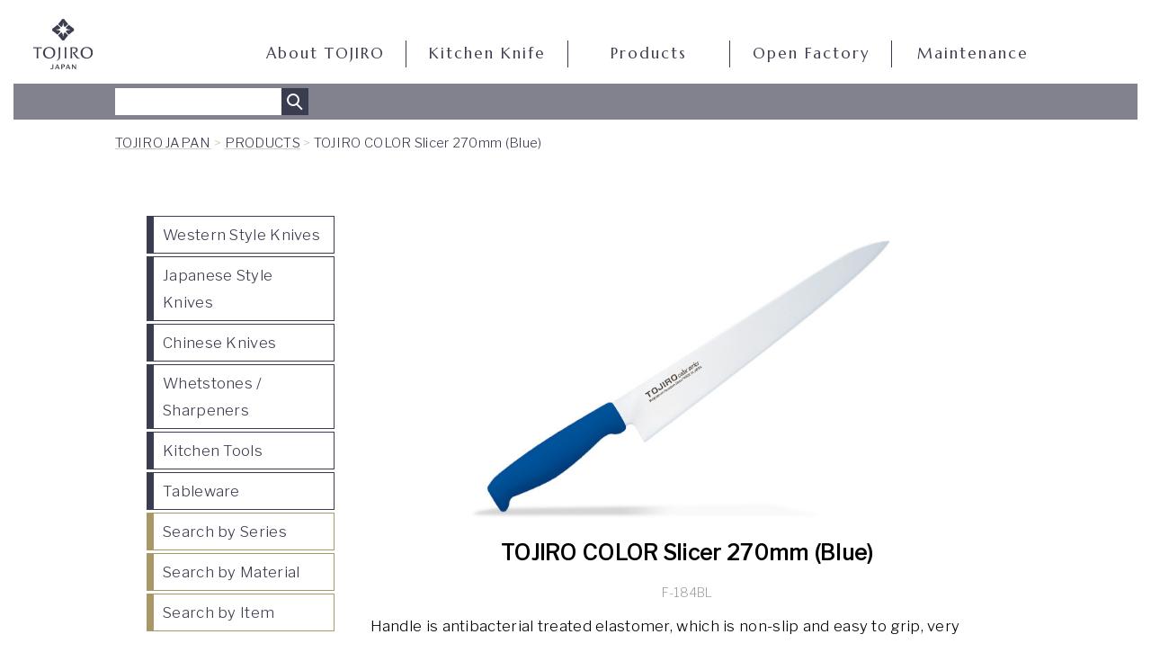

--- FILE ---
content_type: text/html; charset=UTF-8
request_url: https://www.tojiro-japan.com/products/tojiro-color-molybdenum-vanadium-steel-slicer-270mm-blue/
body_size: 8114
content:
<!DOCTYPE html>
<html lang="en">
<head>
     <meta charset="UTF-8">
     <title>TOJIRO JAPAN  &raquo; Blog Archive   &raquo; TOJIRO COLOR Slicer 270mm (Blue)</title>
     <link rel="alternate" type="application/rss+xml" title="TOJIRO JAPAN RSSフィード" href="https://www.tojiro-japan.com/feed/">
     <meta name="viewport" content="width=device-width, initial-scale=1">


    <link rel="stylesheet" href="https://www.tojiro-japan.com/wp3/wp-content/themes/tojiro-japan/style.css">
    <link rel="shortcut icon" href="https://www.tojiro-japan.com/wp3/wp-content/themes/tojiro-japan/favicon/favicon.ico">
    <link href="https://fonts.googleapis.com/css?family=Libre+Franklin:100,200,300,400&display=swap" rel="stylesheet">

<link rel='dns-prefetch' href='//s.w.org' />
		<script type="text/javascript">
			window._wpemojiSettings = {"baseUrl":"https:\/\/s.w.org\/images\/core\/emoji\/11\/72x72\/","ext":".png","svgUrl":"https:\/\/s.w.org\/images\/core\/emoji\/11\/svg\/","svgExt":".svg","source":{"concatemoji":"https:\/\/www.tojiro-japan.com\/wp3\/wp-includes\/js\/wp-emoji-release.min.js?ver=4.9.26"}};
			!function(e,a,t){var n,r,o,i=a.createElement("canvas"),p=i.getContext&&i.getContext("2d");function s(e,t){var a=String.fromCharCode;p.clearRect(0,0,i.width,i.height),p.fillText(a.apply(this,e),0,0);e=i.toDataURL();return p.clearRect(0,0,i.width,i.height),p.fillText(a.apply(this,t),0,0),e===i.toDataURL()}function c(e){var t=a.createElement("script");t.src=e,t.defer=t.type="text/javascript",a.getElementsByTagName("head")[0].appendChild(t)}for(o=Array("flag","emoji"),t.supports={everything:!0,everythingExceptFlag:!0},r=0;r<o.length;r++)t.supports[o[r]]=function(e){if(!p||!p.fillText)return!1;switch(p.textBaseline="top",p.font="600 32px Arial",e){case"flag":return s([55356,56826,55356,56819],[55356,56826,8203,55356,56819])?!1:!s([55356,57332,56128,56423,56128,56418,56128,56421,56128,56430,56128,56423,56128,56447],[55356,57332,8203,56128,56423,8203,56128,56418,8203,56128,56421,8203,56128,56430,8203,56128,56423,8203,56128,56447]);case"emoji":return!s([55358,56760,9792,65039],[55358,56760,8203,9792,65039])}return!1}(o[r]),t.supports.everything=t.supports.everything&&t.supports[o[r]],"flag"!==o[r]&&(t.supports.everythingExceptFlag=t.supports.everythingExceptFlag&&t.supports[o[r]]);t.supports.everythingExceptFlag=t.supports.everythingExceptFlag&&!t.supports.flag,t.DOMReady=!1,t.readyCallback=function(){t.DOMReady=!0},t.supports.everything||(n=function(){t.readyCallback()},a.addEventListener?(a.addEventListener("DOMContentLoaded",n,!1),e.addEventListener("load",n,!1)):(e.attachEvent("onload",n),a.attachEvent("onreadystatechange",function(){"complete"===a.readyState&&t.readyCallback()})),(n=t.source||{}).concatemoji?c(n.concatemoji):n.wpemoji&&n.twemoji&&(c(n.twemoji),c(n.wpemoji)))}(window,document,window._wpemojiSettings);
		</script>
		<style type="text/css">
img.wp-smiley,
img.emoji {
	display: inline !important;
	border: none !important;
	box-shadow: none !important;
	height: 1em !important;
	width: 1em !important;
	margin: 0 .07em !important;
	vertical-align: -0.1em !important;
	background: none !important;
	padding: 0 !important;
}
</style>
<link rel='stylesheet' id='bogo-css'  href='https://www.tojiro-japan.com/wp3/wp-content/plugins/bogo/includes/css/style.css?ver=3.2.1' type='text/css' media='all' />
<link rel='stylesheet' id='reset-styles-css'  href='https://www.tojiro-japan.com/wp3/wp-content/themes/tojiro-japan/common/css/reset.css?ver=1.1' type='text/css' media='all' />
<link rel='stylesheet' id='base-styles-css'  href='https://www.tojiro-japan.com/wp3/wp-content/themes/tojiro-japan/common/css/base.css?ver=1.1' type='text/css' media='all' />
<link rel='stylesheet' id='animation-styles-css'  href='https://www.tojiro-japan.com/wp3/wp-content/themes/tojiro-japan/css/animation.css?ver=1.1' type='text/css' media='all' />
<link rel='stylesheet' id='info-styles-css'  href='https://www.tojiro-japan.com/wp3/wp-content/themes/tojiro-japan/css/products.css?ver=1.1' type='text/css' media='all' />
<link rel='stylesheet' id='autopager-styles-css'  href='https://www.tojiro-japan.com/wp3/wp-content/themes/tojiro-japan/css/autopager.css?ver=1.1' type='text/css' media='all' />
<link rel='stylesheet' id='slick-styles-css'  href='https://www.tojiro-japan.com/wp3/wp-content/themes/tojiro-japan/css/slick.css?ver=1.1' type='text/css' media='all' />
<script type='text/javascript' src='https://www.tojiro-japan.com/wp3/wp-includes/js/jquery/jquery.js?ver=1.12.4'></script>
<script type='text/javascript' src='https://www.tojiro-japan.com/wp3/wp-includes/js/jquery/jquery-migrate.min.js?ver=1.4.1'></script>
<script type='text/javascript' src='https://www.tojiro-japan.com/wp3/wp-content/themes/tojiro-japan/js/popper.min.js?ver=4.9.26'></script>
<link rel='https://api.w.org/' href='https://www.tojiro-japan.com/wp-json/' />
<link rel="EditURI" type="application/rsd+xml" title="RSD" href="https://www.tojiro-japan.com/wp3/xmlrpc.php?rsd" />
<link rel="wlwmanifest" type="application/wlwmanifest+xml" href="https://www.tojiro-japan.com/wp3/wp-includes/wlwmanifest.xml" /> 
<link rel='prev' title='TOJIRO COLOR Slicer 240mm (Blue)' href='https://www.tojiro-japan.com/products/tojiro-color-molybdenum-vanadium-steel-slicer-240mm-blue/' />
<link rel='next' title='TOJIRO COLOR Chef Knife 300mm (Blue)' href='https://www.tojiro-japan.com/products/tojiro-color-molybdenum-vanadium-steel-chef-knife-300mm-blue/' />
<meta name="generator" content="WordPress 4.9.26" />
<link rel='shortlink' href='https://www.tojiro-japan.com/?p=4482' />
<link rel="alternate" type="application/json+oembed" href="https://www.tojiro-japan.com/wp-json/oembed/1.0/embed?url=https%3A%2F%2Fwww.tojiro-japan.com%2Fproducts%2Ftojiro-color-molybdenum-vanadium-steel-slicer-270mm-blue%2F" />
<link rel="alternate" type="text/xml+oembed" href="https://www.tojiro-japan.com/wp-json/oembed/1.0/embed?url=https%3A%2F%2Fwww.tojiro-japan.com%2Fproducts%2Ftojiro-color-molybdenum-vanadium-steel-slicer-270mm-blue%2F&#038;format=xml" />
<script src="//www.google.com/recaptcha/api.js"></script>
<script type="text/javascript">
jQuery(function() {
	// reCAPTCHAの挿入
	jQuery( '.mw_wp_form_input button, .mw_wp_form_input input[type="submit"]' ).before( '<div data-callback="syncerRecaptchaCallback" data-sitekey="6LdW-bMZAAAAAJCtEAWG7FAyXfI19Wc0_xDljHgV" class="g-recaptcha"></div>' );
	// [input] Add disabled to input or button
	jQuery( '.mw_wp_form_input button, .mw_wp_form_input input[type="submit"]' ).attr( "disabled", "disabled" );
	// [confirm] Remove disabled
	jQuery( '.mw_wp_form_confirm input, .mw_wp_form_confirm select, .mw_wp_form_confirm textarea, .mw_wp_form_confirm button' ).removeAttr( 'disabled' );
});
// reCAPTCHA Callback
function syncerRecaptchaCallback( code ) {
	if(code != "") {
		jQuery( '.mw_wp_form_input button, .mw_wp_form_input input[type="submit"]' ).removeAttr( 'disabled' );
	}
}
</script>
<style type="text/css">
.g-recaptcha { margin: 20px 0 15px; }.g-recaptcha > div { margin: 0 auto; }</style>
<script type="text/javascript">
	window._se_plugin_version = '8.1.9';
</script>
</head>


<body id="tojiro-color-molybdenum-vanadium-steel-slicer-270mm-blue" class="products-template-default single single-products postid-4482 en-US">

<div id="wrap">

  <!-- 白枠 -->
  <div id="left"></div>
  <div id="right"></div>
  <div id="top"></div>
  <div id="bottom"></div>

  
  <!-- HEADER -->
  <div id="tojiro-header" class="liquid">
    <div class="section">


      <div id="hd-logo">
        <a href="https://www.tojiro-japan.com/"><img src="https://www.tojiro-japan.com/wp3/wp-content/themes/tojiro-japan/img/logo_white2.png" width="90" height="93" alt="TOJIRO JAPAN"></a>
      </div>
      <div id="globalmenu" class="pc-layout">
        <ul id="gmlv1" class="g_font">
          <li>
            <a href="https://www.tojiro-japan.com/about-tojiro/">About TOJIRO</a>
          </li>
          <li>
              <a href="https://www.tojiro-japan.com/kitchen-knife/">Kitchen Knife</a>
          </li>
          <li>
              <a href="https://www.tojiro-japan.com/products/">Products</a>
          </li>
          <li>
              <a href="https://www.tojiro-japan.com/open-factory/">Open Factory</a>
          </li>
          <li>
              <a href="https://www.tojiro-japan.com/maintenance/">Maintenance</a>
          </li>
        </ul>
	
	  <div id="hdm-search">
		<div class="inner">
			<form role="search" method="get" id="searchform" class="searchform" action="https://www.tojiro-japan.com/">
				<div class="searchForm">
					<label class="screen-reader-text" for="s"></label>
					<input class="searchForm-input" type="text" value="" name="s" id="s" />
					<button class="searchForm-submit" type="submit"></button>
				</div>
			</form>
		</div>
	  </div>

	       </div>


      <div id="gm-open" class="sp-layout">
        <a href=",,"><img src="https://www.tojiro-japan.com/wp3/wp-content/themes/tojiro-japan/common/img/menu_bt.png" alt="MENU" width="52" height="52"></a>
      </div>

      <div id="sp-globalmenu" class="sp-layout">
        <ul id="sp-gmlv1" class="g_font">
          <li>
            <a href="https://www.tojiro-japan.com/about-tojiro/">About TOJIRO</a>
          </li>
          <li>
              <a href="https://www.tojiro-japan.com/kitchen-knife/">Kitchen Knife</a>
          </li>
          <li>
              <a href="https://www.tojiro-japan.com/products/">Products</a>
          </li>
          <li>
              <a href="https://www.tojiro-japan.com/open-factory/">Open Factory</a>
          </li>
          <li>
              <a href="https://www.tojiro-japan.com/maintenance/">Maintenance</a>
          </li>
          <li>
              <a href="https://www.tojiro-japan.com/company-information/">Company Information</a>
          </li>
        </ul>
      </div>
<!--       <div id="sound_button" class="sound_on"></div> -->
    </div>
  </div>
  <!-- /HEADER -->

<!-- Contents -->
  <div id="headm" class="products-head">
	  <div id="pankz">
		<!-- Breadcrumb NavXT 6.2.1 -->
<span property="itemListElement" typeof="ListItem"><a property="item" typeof="WebPage" title="Go to TOJIRO JAPAN." href="https://www.tojiro-japan.com" class="home"><span property="name">TOJIRO JAPAN</span></a><meta property="position" content="1"></span> &gt; <span property="itemListElement" typeof="ListItem"><a property="item" typeof="WebPage" title="Go to PRODUCTS." href="https://www.tojiro-japan.com/all/" class="post post-products-archive"><span property="name">PRODUCTS</span></a><meta property="position" content="2"></span> &gt; <span class="post post-products current-item">TOJIRO COLOR Slicer 270mm (Blue)</span>	  </div>
  </div>

  <div id="main-box">

	<div  class="products_content clearfix">

				<div class="products_side">
			

			<ul class="cat01 cat_list">
				<li><a href="https://www.tojiro-japan.com/knife_category/western_style_knives/">Western Style Knives</a></li><li><a href="https://www.tojiro-japan.com/knife_category/japanese_style_knives/">Japanese Style Knives</a></li><li><a href="https://www.tojiro-japan.com/knife_category/chinese_knives/">Chinese Knives</a></li><li><a href="https://www.tojiro-japan.com/knife_category/whetstones_sharpeners/">Whetstones / Sharpeners</a></li><li><a href="https://www.tojiro-japan.com/knife_category/kitchen_tools/">Kitchen Tools</a></li><li><a href="https://www.tojiro-japan.com/knife_category/tableware/">Tableware</a></li>			</ul>
			<ul class="cat02 cat_list">
				<li><a href="https://www.tojiro-japan.com//series/">Search by Series</a></li>
				<li><a href="https://www.tojiro-japan.com//material/">Search by Material</a></li>
				<li><a href="https://www.tojiro-japan.com//item/">Search by Item</a></li>
			</ul>

			<ul class="cat_all cat_list">
				<li><a href="https://www.tojiro-japan.com//all/">See all Products</a></li>
			</ul>
		</div><!-- /products_side_end -->
		<div class="products_main">
		
			<div class="item_slider">
						<div class="thumbnail">
				<img width="660" height="440" src="https://www.tojiro-japan.com/wp3/wp-content/uploads/2019/01/f-184bl-1.jpg" class="attachment-large size-large" alt="" srcset="https://www.tojiro-japan.com/wp3/wp-content/uploads/2019/01/f-184bl-1.jpg 660w, https://www.tojiro-japan.com/wp3/wp-content/uploads/2019/01/f-184bl-1-300x200.jpg 300w" sizes="(max-width: 660px) 100vw, 660px" />
			</div>
												</div>

			<h1 class="pdt_name"> TOJIRO COLOR Slicer 270mm (Blue)</h1>


			
						<p class="pdt_model">F-184BL</p>
			

			<div class="pdt_detail">
				<p>Handle is antibacterial treated elastomer, which is non-slip and easy to grip, very hygienic and durable.</p>
<p>Blade made from Molybdenum Vanadium steel which is very durable and often used to make surgical knives.</p>
<p>High resistance against rust and suitable for professional use.</p>
			</div>

			<div class="specification">
				<h3>Specification</h3>
				<dl class="clearfix">
											<dt>Blande length</dt><dd>270 mm</dd>
																<dt>Total length</dt><dd>400 mm</dd>
																					<dt>Weight</dt><dd>155 g</dd>
																<dt>Blade</dt><dd>Molybdenum Vanadium Steel</dd>
																																					<dt>Handle</dt><dd>Elastmer Resin</dd>
																<dt>Edging</dt><dd>Double Bevel</dd>
														</dl>
			</div>

			
				<div class="related">
				<ul><li class="list-ttl">Knife category：</li><li><a href="https://www.tojiro-japan.com/knife_category/western_style_knives/slicer_sujihiki/">Slicer (Sujihiki)</a></li><li><a href="https://www.tojiro-japan.com/knife_category/western_style_knives/">Western Style Knives</a></li></ul>				<ul><li class="list-ttl">Series：</li><li><a href="https://www.tojiro-japan.com/series/tojiro_color_molybdenum_vanadium_steel/">TOJIRO COLOR</a></li></ul>				<ul><li class="list-ttl">Material：</li><li><a href="https://www.tojiro-japan.com/material/molybdenum_vanadium_steel/">Molybdenum Vanadium Steel</a></li></ul>				<ul><li class="list-ttl">Item：</li><li><a href="https://www.tojiro-japan.com/item/slicer_sujihiki/">Slicer (Sujihiki)</a></li></ul>
				<h3 class="list-ttl same-item">Same series Items<span>（72 items ）</span></h3>
				    
									<ul class="related_list clearfix">	
								<li class="pdt-box">

					
			        					<a href="https://www.tojiro-japan.com/products/tojiro-color-molybdenum-vanadium-steel-chef-knife-300mm-black/">
					<div class="related_thumbnail">
												<img
						src="https://www.tojiro-japan.com/wp3/wp-content/uploads/2019/01/f-259bk-1-300x200.jpg"
						data-echo="https://www.tojiro-japan.com/wp3/wp-content/uploads/2019/01/f-259bk-1-300x200.jpg"
						
						height="200"
						width="300"
						>	
					</div>
					</a>
										<div class="pdt-dt">
										        <p class="pdt_model">
						F-259BK						</p>				        <p class="pdt-title">
					        <a href="https://www.tojiro-japan.com/products/tojiro-color-molybdenum-vanadium-steel-chef-knife-300mm-black/">
					        							Chef Knife 300mm (Black)												        </a>
						</p>
					</div>
				        
					</li>  

									<li class="pdt-box">

					
			        					<a href="https://www.tojiro-japan.com/products/tojiro-color-molybdenum-vanadium-steel-nakiri-165mm-black/">
					<div class="related_thumbnail">
												<img
						src="https://www.tojiro-japan.com/wp3/wp-content/uploads/2019/01/f-261bk-1-300x200.jpg"
						data-echo="https://www.tojiro-japan.com/wp3/wp-content/uploads/2019/01/f-261bk-1-300x200.jpg"
						
						height="200"
						width="300"
						>	
					</div>
					</a>
										<div class="pdt-dt">
										        <p class="pdt_model">
						F-261BK						</p>				        <p class="pdt-title">
					        <a href="https://www.tojiro-japan.com/products/tojiro-color-molybdenum-vanadium-steel-nakiri-165mm-black/">
					        							Nakiri 165mm (Black)												        </a>
						</p>
					</div>
				        
					</li>  

									<li class="pdt-box">

					
			        					<a href="https://www.tojiro-japan.com/products/tojiro-color-molybdenum-vanadium-steel-santoku-170mm-black/">
					<div class="related_thumbnail">
												<img
						src="https://www.tojiro-japan.com/wp3/wp-content/uploads/2019/01/f-262bk-1-300x200.jpg"
						data-echo="https://www.tojiro-japan.com/wp3/wp-content/uploads/2019/01/f-262bk-1-300x200.jpg"
						
						height="200"
						width="300"
						>	
					</div>
					</a>
										<div class="pdt-dt">
										        <p class="pdt_model">
						F-262BK						</p>				        <p class="pdt-title">
					        <a href="https://www.tojiro-japan.com/products/tojiro-color-molybdenum-vanadium-steel-santoku-170mm-black/">
					        							Santoku 170mm (Black)												        </a>
						</p>
					</div>
				        
					</li>  

									<li class="pdt-box">

					
			        					<a href="https://www.tojiro-japan.com/products/tojiro-color-molybdenum-vanadium-steel-slicer-270mm-black/">
					<div class="related_thumbnail">
												<img
						src="https://www.tojiro-japan.com/wp3/wp-content/uploads/2019/01/f-254bk-1-300x200.jpg"
						data-echo="https://www.tojiro-japan.com/wp3/wp-content/uploads/2019/01/f-254bk-1-300x200.jpg"
						
						height="200"
						width="300"
						>	
					</div>
					</a>
										<div class="pdt-dt">
										        <p class="pdt_model">
						F-254BK						</p>				        <p class="pdt-title">
					        <a href="https://www.tojiro-japan.com/products/tojiro-color-molybdenum-vanadium-steel-slicer-270mm-black/">
					        							Slicer 270mm (Black)												        </a>
						</p>
					</div>
				        
					</li>  

									<li class="pdt-box">

					
			        					<a href="https://www.tojiro-japan.com/products/tojiro-color-molybdenum-vanadium-steel-chef-knife-180mm-black/">
					<div class="related_thumbnail">
												<img
						src="https://www.tojiro-japan.com/wp3/wp-content/uploads/2019/01/f-255bk-1-300x200.jpg"
						data-echo="https://www.tojiro-japan.com/wp3/wp-content/uploads/2019/01/f-255bk-1-300x200.jpg"
						
						height="200"
						width="300"
						>	
					</div>
					</a>
										<div class="pdt-dt">
										        <p class="pdt_model">
						F-255BK						</p>				        <p class="pdt-title">
					        <a href="https://www.tojiro-japan.com/products/tojiro-color-molybdenum-vanadium-steel-chef-knife-180mm-black/">
					        							Chef Knife 180mm (Black)												        </a>
						</p>
					</div>
				        
					</li>  

									<li class="pdt-box">

					
			        					<a href="https://www.tojiro-japan.com/products/tojiro-color-molybdenum-vanadium-steel-chef-knife-210mm-black/">
					<div class="related_thumbnail">
												<img
						src="https://www.tojiro-japan.com/wp3/wp-content/uploads/2019/01/f-256bk-1-300x200.jpg"
						data-echo="https://www.tojiro-japan.com/wp3/wp-content/uploads/2019/01/f-256bk-1-300x200.jpg"
						
						height="200"
						width="300"
						>	
					</div>
					</a>
										<div class="pdt-dt">
										        <p class="pdt_model">
						F-256BK						</p>				        <p class="pdt-title">
					        <a href="https://www.tojiro-japan.com/products/tojiro-color-molybdenum-vanadium-steel-chef-knife-210mm-black/">
					        							Chef Knife 210mm (Black)												        </a>
						</p>
					</div>
				        
					</li>  

									<li class="pdt-box">

					
			        					<a href="https://www.tojiro-japan.com/products/tojiro-color-molybdenum-vanadium-steel-chef-knife-240mm-black/">
					<div class="related_thumbnail">
												<img
						src="https://www.tojiro-japan.com/wp3/wp-content/uploads/2019/01/f-257bk-1-300x200.jpg"
						data-echo="https://www.tojiro-japan.com/wp3/wp-content/uploads/2019/01/f-257bk-1-300x200.jpg"
						
						height="200"
						width="300"
						>	
					</div>
					</a>
										<div class="pdt-dt">
										        <p class="pdt_model">
						F-257BK						</p>				        <p class="pdt-title">
					        <a href="https://www.tojiro-japan.com/products/tojiro-color-molybdenum-vanadium-steel-chef-knife-240mm-black/">
					        							Chef Knife 240mm (Black)												        </a>
						</p>
					</div>
				        
					</li>  

									<li class="pdt-box">

					
			        					<a href="https://www.tojiro-japan.com/products/tojiro-color-molybdenum-vanadium-steel-chef-knife-270mm-black/">
					<div class="related_thumbnail">
												<img
						src="https://www.tojiro-japan.com/wp3/wp-content/uploads/2019/01/f-258bk-1-300x200.jpg"
						data-echo="https://www.tojiro-japan.com/wp3/wp-content/uploads/2019/01/f-258bk-1-300x200.jpg"
						
						height="200"
						width="300"
						>	
					</div>
					</a>
										<div class="pdt-dt">
										        <p class="pdt_model">
						F-258BK						</p>				        <p class="pdt-title">
					        <a href="https://www.tojiro-japan.com/products/tojiro-color-molybdenum-vanadium-steel-chef-knife-270mm-black/">
					        							Chef Knife 270mm (Black)												        </a>
						</p>
					</div>
				        
					</li>  

									<li class="pdt-box">

					
			        					<a href="https://www.tojiro-japan.com/products/tojiro-color-molybdenum-vanadium-steel-petty-knife-120mm-black/">
					<div class="related_thumbnail">
												<img
						src="https://www.tojiro-japan.com/wp3/wp-content/uploads/2019/01/f-250bk-1-300x200.jpg"
						data-echo="https://www.tojiro-japan.com/wp3/wp-content/uploads/2019/01/f-250bk-1-300x200.jpg"
						
						height="200"
						width="300"
						>	
					</div>
					</a>
										<div class="pdt-dt">
										        <p class="pdt_model">
						F-250BK						</p>				        <p class="pdt-title">
					        <a href="https://www.tojiro-japan.com/products/tojiro-color-molybdenum-vanadium-steel-petty-knife-120mm-black/">
					        							Petty Knife 120mm (Black)												        </a>
						</p>
					</div>
				        
					</li>  

									<li class="pdt-box">

					
			        					<a href="https://www.tojiro-japan.com/products/tojiro-color-molybdenum-vanadium-steel-petty-knife-150mm-black/">
					<div class="related_thumbnail">
												<img
						src="https://www.tojiro-japan.com/wp3/wp-content/uploads/2019/01/f-251bk-1-300x200.jpg"
						data-echo="https://www.tojiro-japan.com/wp3/wp-content/uploads/2019/01/f-251bk-1-300x200.jpg"
						
						height="200"
						width="300"
						>	
					</div>
					</a>
										<div class="pdt-dt">
										        <p class="pdt_model">
						F-251BK						</p>				        <p class="pdt-title">
					        <a href="https://www.tojiro-japan.com/products/tojiro-color-molybdenum-vanadium-steel-petty-knife-150mm-black/">
					        							Petty Knife 150mm (Black)												        </a>
						</p>
					</div>
				        
					</li>  

									<li class="pdt-box">

					
			        					<a href="https://www.tojiro-japan.com/products/tojiro-color-molybdenum-vanadium-steel-chicken-boning-knife-150mm-black/">
					<div class="related_thumbnail">
												<img
						src="https://www.tojiro-japan.com/wp3/wp-content/uploads/2019/01/f-252bk-1-300x200.jpg"
						data-echo="https://www.tojiro-japan.com/wp3/wp-content/uploads/2019/01/f-252bk-1-300x200.jpg"
						
						height="200"
						width="300"
						>	
					</div>
					</a>
										<div class="pdt-dt">
										        <p class="pdt_model">
						F-252BK						</p>				        <p class="pdt-title">
					        <a href="https://www.tojiro-japan.com/products/tojiro-color-molybdenum-vanadium-steel-chicken-boning-knife-150mm-black/">
					        							Chicken Boning Knife 150mm (Black)												        </a>
						</p>
					</div>
				        
					</li>  

									<li class="pdt-box">

					
			        					<a href="https://www.tojiro-japan.com/products/tojiro-color-molybdenum-vanadium-steel-slicer-240mm-black/">
					<div class="related_thumbnail">
												<img
						src="https://www.tojiro-japan.com/wp3/wp-content/uploads/2019/01/f-253bk-1-300x200.jpg"
						data-echo="https://www.tojiro-japan.com/wp3/wp-content/uploads/2019/01/f-253bk-1-300x200.jpg"
						
						height="200"
						width="300"
						>	
					</div>
					</a>
										<div class="pdt-dt">
										        <p class="pdt_model">
						F-253BK						</p>				        <p class="pdt-title">
					        <a href="https://www.tojiro-japan.com/products/tojiro-color-molybdenum-vanadium-steel-slicer-240mm-black/">
					        							Slicer 240mm (Black)												        </a>
						</p>
					</div>
				        
					</li>  

									<li class="pdt-box">

					
			        					<a href="https://www.tojiro-japan.com/products/tojiro-color-molybdenum-vanadium-steel-chef-knife-240mm-green/">
					<div class="related_thumbnail">
												<img
						src="https://www.tojiro-japan.com/wp3/wp-content/uploads/2019/01/f-237g-1-300x200.jpg"
						data-echo="https://www.tojiro-japan.com/wp3/wp-content/uploads/2019/01/f-237g-1-300x200.jpg"
						
						height="200"
						width="300"
						>	
					</div>
					</a>
										<div class="pdt-dt">
										        <p class="pdt_model">
						F-237G						</p>				        <p class="pdt-title">
					        <a href="https://www.tojiro-japan.com/products/tojiro-color-molybdenum-vanadium-steel-chef-knife-240mm-green/">
					        							Chef Knife 240mm (Green)												        </a>
						</p>
					</div>
				        
					</li>  

									<li class="pdt-box">

					
			        					<a href="https://www.tojiro-japan.com/products/tojiro-color-molybdenum-vanadium-steel-chef-knife-270mm-green/">
					<div class="related_thumbnail">
												<img
						src="https://www.tojiro-japan.com/wp3/wp-content/uploads/2019/01/f-238g-1-300x200.jpg"
						data-echo="https://www.tojiro-japan.com/wp3/wp-content/uploads/2019/01/f-238g-1-300x200.jpg"
						
						height="200"
						width="300"
						>	
					</div>
					</a>
										<div class="pdt-dt">
										        <p class="pdt_model">
						F-238G						</p>				        <p class="pdt-title">
					        <a href="https://www.tojiro-japan.com/products/tojiro-color-molybdenum-vanadium-steel-chef-knife-270mm-green/">
					        							Chef Knife 270mm (Green)												        </a>
						</p>
					</div>
				        
					</li>  

									<li class="pdt-box">

					
			        					<a href="https://www.tojiro-japan.com/products/tojiro-color-molybdenum-vanadium-steel-chef-knife-300mm-green/">
					<div class="related_thumbnail">
												<img
						src="https://www.tojiro-japan.com/wp3/wp-content/uploads/2019/01/f-239g-1-300x200.jpg"
						data-echo="https://www.tojiro-japan.com/wp3/wp-content/uploads/2019/01/f-239g-1-300x200.jpg"
						
						height="200"
						width="300"
						>	
					</div>
					</a>
										<div class="pdt-dt">
										        <p class="pdt_model">
						F-239G						</p>				        <p class="pdt-title">
					        <a href="https://www.tojiro-japan.com/products/tojiro-color-molybdenum-vanadium-steel-chef-knife-300mm-green/">
					        							Chef Knife 300mm (Green)												        </a>
						</p>
					</div>
				        
					</li>  

									<li class="pdt-box">

					
			        					<a href="https://www.tojiro-japan.com/products/tojiro-color-molybdenum-vanadium-steel-nakiri-165mm-green/">
					<div class="related_thumbnail">
												<img
						src="https://www.tojiro-japan.com/wp3/wp-content/uploads/2019/01/f-241g-1-300x200.jpg"
						data-echo="https://www.tojiro-japan.com/wp3/wp-content/uploads/2019/01/f-241g-1-300x200.jpg"
						
						height="200"
						width="300"
						>	
					</div>
					</a>
										<div class="pdt-dt">
										        <p class="pdt_model">
						F-241G						</p>				        <p class="pdt-title">
					        <a href="https://www.tojiro-japan.com/products/tojiro-color-molybdenum-vanadium-steel-nakiri-165mm-green/">
					        							Nakiri 165mm (Green)												        </a>
						</p>
					</div>
				        
					</li>  

									<li class="pdt-box">

					
			        					<a href="https://www.tojiro-japan.com/products/tojiro-color-molybdenum-vanadium-steel-santoku-170mm-green/">
					<div class="related_thumbnail">
												<img
						src="https://www.tojiro-japan.com/wp3/wp-content/uploads/2019/01/f-242g-1-300x200.jpg"
						data-echo="https://www.tojiro-japan.com/wp3/wp-content/uploads/2019/01/f-242g-1-300x200.jpg"
						
						height="200"
						width="300"
						>	
					</div>
					</a>
										<div class="pdt-dt">
										        <p class="pdt_model">
						F-242G						</p>				        <p class="pdt-title">
					        <a href="https://www.tojiro-japan.com/products/tojiro-color-molybdenum-vanadium-steel-santoku-170mm-green/">
					        							Santoku 170mm (Green)												        </a>
						</p>
					</div>
				        
					</li>  

									<li class="pdt-box">

					
			        					<a href="https://www.tojiro-japan.com/products/tojiro-color-molybdenum-vanadium-steel-petty-knife-150mm-green/">
					<div class="related_thumbnail">
												<img
						src="https://www.tojiro-japan.com/wp3/wp-content/uploads/2019/01/f-231g-1-300x200.jpg"
						data-echo="https://www.tojiro-japan.com/wp3/wp-content/uploads/2019/01/f-231g-1-300x200.jpg"
						
						height="200"
						width="300"
						>	
					</div>
					</a>
										<div class="pdt-dt">
										        <p class="pdt_model">
						F-231G						</p>				        <p class="pdt-title">
					        <a href="https://www.tojiro-japan.com/products/tojiro-color-molybdenum-vanadium-steel-petty-knife-150mm-green/">
					        							Petty Knife 150mm (Green)												        </a>
						</p>
					</div>
				        
					</li>  

									<li class="pdt-box">

					
			        					<a href="https://www.tojiro-japan.com/products/tojiro-color-molybdenum-vanadium-steel-chicken-boning-knife-150mm-green/">
					<div class="related_thumbnail">
												<img
						src="https://www.tojiro-japan.com/wp3/wp-content/uploads/2019/01/f-232g-1-300x200.jpg"
						data-echo="https://www.tojiro-japan.com/wp3/wp-content/uploads/2019/01/f-232g-1-300x200.jpg"
						
						height="200"
						width="300"
						>	
					</div>
					</a>
										<div class="pdt-dt">
										        <p class="pdt_model">
						F-232G						</p>				        <p class="pdt-title">
					        <a href="https://www.tojiro-japan.com/products/tojiro-color-molybdenum-vanadium-steel-chicken-boning-knife-150mm-green/">
					        							Chicken Boning Knife 150mm (Green)												        </a>
						</p>
					</div>
				        
					</li>  

									<li class="pdt-box">

					
			        					<a href="https://www.tojiro-japan.com/products/tojiro-color-molybdenum-vanadium-steel-slicer-240mm-green/">
					<div class="related_thumbnail">
												<img
						src="https://www.tojiro-japan.com/wp3/wp-content/uploads/2019/01/f-233g-1-300x200.jpg"
						data-echo="https://www.tojiro-japan.com/wp3/wp-content/uploads/2019/01/f-233g-1-300x200.jpg"
						
						height="200"
						width="300"
						>	
					</div>
					</a>
										<div class="pdt-dt">
										        <p class="pdt_model">
						F-233G						</p>				        <p class="pdt-title">
					        <a href="https://www.tojiro-japan.com/products/tojiro-color-molybdenum-vanadium-steel-slicer-240mm-green/">
					        							Slicer 240mm (Green)												        </a>
						</p>
					</div>
				        
					</li>  

									<li class="pdt-box">

					
			        					<a href="https://www.tojiro-japan.com/products/tojiro-color-molybdenum-vanadium-steel-slicer-270mm-green/">
					<div class="related_thumbnail">
												<img
						src="https://www.tojiro-japan.com/wp3/wp-content/uploads/2019/01/f-234g-1-300x200.jpg"
						data-echo="https://www.tojiro-japan.com/wp3/wp-content/uploads/2019/01/f-234g-1-300x200.jpg"
						
						height="200"
						width="300"
						>	
					</div>
					</a>
										<div class="pdt-dt">
										        <p class="pdt_model">
						F-234G						</p>				        <p class="pdt-title">
					        <a href="https://www.tojiro-japan.com/products/tojiro-color-molybdenum-vanadium-steel-slicer-270mm-green/">
					        							Slicer 270mm (Green)												        </a>
						</p>
					</div>
				        
					</li>  

									<li class="pdt-box">

					
			        					<a href="https://www.tojiro-japan.com/products/tojiro-color-molybdenum-vanadium-steel-chef-knife-180mm-green/">
					<div class="related_thumbnail">
												<img
						src="https://www.tojiro-japan.com/wp3/wp-content/uploads/2019/01/f-235g-1-300x200.jpg"
						data-echo="https://www.tojiro-japan.com/wp3/wp-content/uploads/2019/01/f-235g-1-300x200.jpg"
						
						height="200"
						width="300"
						>	
					</div>
					</a>
										<div class="pdt-dt">
										        <p class="pdt_model">
						F-235G						</p>				        <p class="pdt-title">
					        <a href="https://www.tojiro-japan.com/products/tojiro-color-molybdenum-vanadium-steel-chef-knife-180mm-green/">
					        							Chef Knife 180mm (Green)												        </a>
						</p>
					</div>
				        
					</li>  

									<li class="pdt-box">

					
			        					<a href="https://www.tojiro-japan.com/products/tojiro-color-molybdenum-vanadium-steel-chef-knife-210mm-green/">
					<div class="related_thumbnail">
												<img
						src="https://www.tojiro-japan.com/wp3/wp-content/uploads/2019/01/f-236g-1-300x200.jpg"
						data-echo="https://www.tojiro-japan.com/wp3/wp-content/uploads/2019/01/f-236g-1-300x200.jpg"
						
						height="200"
						width="300"
						>	
					</div>
					</a>
										<div class="pdt-dt">
										        <p class="pdt_model">
						F-236G						</p>				        <p class="pdt-title">
					        <a href="https://www.tojiro-japan.com/products/tojiro-color-molybdenum-vanadium-steel-chef-knife-210mm-green/">
					        							Chef Knife 210mm (Green)												        </a>
						</p>
					</div>
				        
					</li>  

									<li class="pdt-box">

					
			        					<a href="https://www.tojiro-japan.com/products/tojiro-color-molybdenum-vanadium-steel-chef-knife-300mm-blue/">
					<div class="related_thumbnail">
												<img
						src="https://www.tojiro-japan.com/wp3/wp-content/uploads/2019/01/f-189bl-1-300x200.jpg"
						data-echo="https://www.tojiro-japan.com/wp3/wp-content/uploads/2019/01/f-189bl-1-300x200.jpg"
						
						height="200"
						width="300"
						>	
					</div>
					</a>
										<div class="pdt-dt">
										        <p class="pdt_model">
						F-189BL						</p>				        <p class="pdt-title">
					        <a href="https://www.tojiro-japan.com/products/tojiro-color-molybdenum-vanadium-steel-chef-knife-300mm-blue/">
					        							Chef Knife 300mm (Blue)												        </a>
						</p>
					</div>
				        
					</li>  

									<li class="pdt-box">

					
			        					<a href="https://www.tojiro-japan.com/products/tojiro-color-molybdenum-vanadium-steel-nakiri-165mm-blue/">
					<div class="related_thumbnail">
												<img
						src="https://www.tojiro-japan.com/wp3/wp-content/uploads/2019/01/f-191bl-1-300x200.jpg"
						data-echo="https://www.tojiro-japan.com/wp3/wp-content/uploads/2019/01/f-191bl-1-300x200.jpg"
						
						height="200"
						width="300"
						>	
					</div>
					</a>
										<div class="pdt-dt">
										        <p class="pdt_model">
						F-191BL						</p>				        <p class="pdt-title">
					        <a href="https://www.tojiro-japan.com/products/tojiro-color-molybdenum-vanadium-steel-nakiri-165mm-blue/">
					        							Nakiri 165mm (Blue)												        </a>
						</p>
					</div>
				        
					</li>  

									<li class="pdt-box">

					
			        					<a href="https://www.tojiro-japan.com/products/tojiro-color-molybdenum-vanadium-steel-santoku-170mm-blue/">
					<div class="related_thumbnail">
												<img
						src="https://www.tojiro-japan.com/wp3/wp-content/uploads/2019/01/f-192bl-1-300x200.jpg"
						data-echo="https://www.tojiro-japan.com/wp3/wp-content/uploads/2019/01/f-192bl-1-300x200.jpg"
						
						height="200"
						width="300"
						>	
					</div>
					</a>
										<div class="pdt-dt">
										        <p class="pdt_model">
						F-192BL						</p>				        <p class="pdt-title">
					        <a href="https://www.tojiro-japan.com/products/tojiro-color-molybdenum-vanadium-steel-santoku-170mm-blue/">
					        							Santoku 170mm (Blue)												        </a>
						</p>
					</div>
				        
					</li>  

									<li class="pdt-box">

					
			        					<a href="https://www.tojiro-japan.com/products/tojiro-color-molybdenum-vanadium-steel-petty-knife-120mm-green/">
					<div class="related_thumbnail">
												<img
						src="https://www.tojiro-japan.com/wp3/wp-content/uploads/2019/01/f-230g-1-300x200.jpg"
						data-echo="https://www.tojiro-japan.com/wp3/wp-content/uploads/2019/01/f-230g-1-300x200.jpg"
						
						height="200"
						width="300"
						>	
					</div>
					</a>
										<div class="pdt-dt">
										        <p class="pdt_model">
						F-230G						</p>				        <p class="pdt-title">
					        <a href="https://www.tojiro-japan.com/products/tojiro-color-molybdenum-vanadium-steel-petty-knife-120mm-green/">
					        							Petty Knife 120mm (Green)												        </a>
						</p>
					</div>
				        
					</li>  

									<li class="pdt-box">

					
			        					<a href="https://www.tojiro-japan.com/products/tojiro-color-molybdenum-vanadium-steel-slicer-270mm-blue/">
					<div class="related_thumbnail">
												<img
						src="https://www.tojiro-japan.com/wp3/wp-content/uploads/2019/01/f-184bl-1-300x200.jpg"
						data-echo="https://www.tojiro-japan.com/wp3/wp-content/uploads/2019/01/f-184bl-1-300x200.jpg"
						
						height="200"
						width="300"
						>	
					</div>
					</a>
										<div class="pdt-dt">
										        <p class="pdt_model">
						F-184BL						</p>				        <p class="pdt-title">
					        <a href="https://www.tojiro-japan.com/products/tojiro-color-molybdenum-vanadium-steel-slicer-270mm-blue/">
					        							Slicer 270mm (Blue)												        </a>
						</p>
					</div>
				        
					</li>  

									<li class="pdt-box">

					
			        					<a href="https://www.tojiro-japan.com/products/tojiro-color-molybdenum-vanadium-steel-chef-knife-180mm-blue/">
					<div class="related_thumbnail">
												<img
						src="https://www.tojiro-japan.com/wp3/wp-content/uploads/2019/01/f-185bl-1-300x200.jpg"
						data-echo="https://www.tojiro-japan.com/wp3/wp-content/uploads/2019/01/f-185bl-1-300x200.jpg"
						
						height="200"
						width="300"
						>	
					</div>
					</a>
										<div class="pdt-dt">
										        <p class="pdt_model">
						F-185BL						</p>				        <p class="pdt-title">
					        <a href="https://www.tojiro-japan.com/products/tojiro-color-molybdenum-vanadium-steel-chef-knife-180mm-blue/">
					        							Chef Knife 180mm (Blue)												        </a>
						</p>
					</div>
				        
					</li>  

									<li class="pdt-box">

					
			        					<a href="https://www.tojiro-japan.com/products/tojiro-color-molybdenum-vanadium-steel-chef-knife-210mm-blue/">
					<div class="related_thumbnail">
												<img
						src="https://www.tojiro-japan.com/wp3/wp-content/uploads/2019/01/f-186bl-1-300x200.jpg"
						data-echo="https://www.tojiro-japan.com/wp3/wp-content/uploads/2019/01/f-186bl-1-300x200.jpg"
						
						height="200"
						width="300"
						>	
					</div>
					</a>
										<div class="pdt-dt">
										        <p class="pdt_model">
						F-186BL						</p>				        <p class="pdt-title">
					        <a href="https://www.tojiro-japan.com/products/tojiro-color-molybdenum-vanadium-steel-chef-knife-210mm-blue/">
					        							Chef Knife 210mm (Blue)												        </a>
						</p>
					</div>
				        
					</li>  

									<li class="pdt-box">

					
			        					<a href="https://www.tojiro-japan.com/products/tojiro-color-molybdenum-vanadium-steel-chef-knife-240mm-blue/">
					<div class="related_thumbnail">
												<img
						src="https://www.tojiro-japan.com/wp3/wp-content/uploads/2019/01/f-187bl-1-300x200.jpg"
						data-echo="https://www.tojiro-japan.com/wp3/wp-content/uploads/2019/01/f-187bl-1-300x200.jpg"
						
						height="200"
						width="300"
						>	
					</div>
					</a>
										<div class="pdt-dt">
										        <p class="pdt_model">
						F-187BL						</p>				        <p class="pdt-title">
					        <a href="https://www.tojiro-japan.com/products/tojiro-color-molybdenum-vanadium-steel-chef-knife-240mm-blue/">
					        							Chef Knife 240mm (Blue)												        </a>
						</p>
					</div>
				        
					</li>  

									<li class="pdt-box">

					
			        					<a href="https://www.tojiro-japan.com/products/tojiro-color-molybdenum-vanadium-steel-chef-knife-270mm-blue/">
					<div class="related_thumbnail">
												<img
						src="https://www.tojiro-japan.com/wp3/wp-content/uploads/2019/01/f-188bl-1-300x200.jpg"
						data-echo="https://www.tojiro-japan.com/wp3/wp-content/uploads/2019/01/f-188bl-1-300x200.jpg"
						
						height="200"
						width="300"
						>	
					</div>
					</a>
										<div class="pdt-dt">
										        <p class="pdt_model">
						F-188BL						</p>				        <p class="pdt-title">
					        <a href="https://www.tojiro-japan.com/products/tojiro-color-molybdenum-vanadium-steel-chef-knife-270mm-blue/">
					        							Chef Knife 270mm (Blue)												        </a>
						</p>
					</div>
				        
					</li>  

									<li class="pdt-box">

					
			        					<a href="https://www.tojiro-japan.com/products/tojiro-color-molybdenum-vanadium-steel-petty-knife-150mm-blue/">
					<div class="related_thumbnail">
												<img
						src="https://www.tojiro-japan.com/wp3/wp-content/uploads/2019/01/f-181bl-1-300x200.jpg"
						data-echo="https://www.tojiro-japan.com/wp3/wp-content/uploads/2019/01/f-181bl-1-300x200.jpg"
						
						height="200"
						width="300"
						>	
					</div>
					</a>
										<div class="pdt-dt">
										        <p class="pdt_model">
						F-181BL						</p>				        <p class="pdt-title">
					        <a href="https://www.tojiro-japan.com/products/tojiro-color-molybdenum-vanadium-steel-petty-knife-150mm-blue/">
					        							Petty Knife 150mm (Blue)												        </a>
						</p>
					</div>
				        
					</li>  

									<li class="pdt-box">

					
			        					<a href="https://www.tojiro-japan.com/products/tojiro-color-molybdenum-vanadium-steel-chicken-boning-knife-150mm-blue/">
					<div class="related_thumbnail">
												<img
						src="https://www.tojiro-japan.com/wp3/wp-content/uploads/2019/01/f-182bl-1-300x200.jpg"
						data-echo="https://www.tojiro-japan.com/wp3/wp-content/uploads/2019/01/f-182bl-1-300x200.jpg"
						
						height="200"
						width="300"
						>	
					</div>
					</a>
										<div class="pdt-dt">
										        <p class="pdt_model">
						F-182BL						</p>				        <p class="pdt-title">
					        <a href="https://www.tojiro-japan.com/products/tojiro-color-molybdenum-vanadium-steel-chicken-boning-knife-150mm-blue/">
					        							Chicken Boning Knife 150mm (Blue)												        </a>
						</p>
					</div>
				        
					</li>  

									<li class="pdt-box">

					
			        					<a href="https://www.tojiro-japan.com/products/tojiro-color-molybdenum-vanadium-steel-slicer-240mm-blue/">
					<div class="related_thumbnail">
												<img
						src="https://www.tojiro-japan.com/wp3/wp-content/uploads/2019/01/f-183bl-1-300x200.jpg"
						data-echo="https://www.tojiro-japan.com/wp3/wp-content/uploads/2019/01/f-183bl-1-300x200.jpg"
						
						height="200"
						width="300"
						>	
					</div>
					</a>
										<div class="pdt-dt">
										        <p class="pdt_model">
						F-183BL						</p>				        <p class="pdt-title">
					        <a href="https://www.tojiro-japan.com/products/tojiro-color-molybdenum-vanadium-steel-slicer-240mm-blue/">
					        							Slicer 240mm (Blue)												        </a>
						</p>
					</div>
				        
					</li>  

									<li class="pdt-box">

					
			        					<a href="https://www.tojiro-japan.com/products/tojiro-color-molybdenum-vanadium-steel-petty-knife-120mm-blue/">
					<div class="related_thumbnail">
												<img
						src="https://www.tojiro-japan.com/wp3/wp-content/uploads/2019/01/f-180bl-1-300x200.jpg"
						data-echo="https://www.tojiro-japan.com/wp3/wp-content/uploads/2019/01/f-180bl-1-300x200.jpg"
						
						height="200"
						width="300"
						>	
					</div>
					</a>
										<div class="pdt-dt">
										        <p class="pdt_model">
						F-180BL						</p>				        <p class="pdt-title">
					        <a href="https://www.tojiro-japan.com/products/tojiro-color-molybdenum-vanadium-steel-petty-knife-120mm-blue/">
					        							Petty Knife 120mm (Blue)												        </a>
						</p>
					</div>
				        
					</li>  

									<li class="pdt-box">

					
			        					<a href="https://www.tojiro-japan.com/products/tojiro-color-molybdenum-vanadium-steel-chef-knife-240mm-red/">
					<div class="related_thumbnail">
												<img
						src="https://www.tojiro-japan.com/wp3/wp-content/uploads/2019/01/f-167r-1-300x200.jpg"
						data-echo="https://www.tojiro-japan.com/wp3/wp-content/uploads/2019/01/f-167r-1-300x200.jpg"
						
						height="200"
						width="300"
						>	
					</div>
					</a>
										<div class="pdt-dt">
										        <p class="pdt_model">
						F-167R						</p>				        <p class="pdt-title">
					        <a href="https://www.tojiro-japan.com/products/tojiro-color-molybdenum-vanadium-steel-chef-knife-240mm-red/">
					        							Chef Knife 240mm (Red)												        </a>
						</p>
					</div>
				        
					</li>  

									<li class="pdt-box">

					
			        					<a href="https://www.tojiro-japan.com/products/tojiro-color-molybdenum-vanadium-steel-chef-knife-270mm-red/">
					<div class="related_thumbnail">
												<img
						src="https://www.tojiro-japan.com/wp3/wp-content/uploads/2019/01/f-168r-1-300x200.jpg"
						data-echo="https://www.tojiro-japan.com/wp3/wp-content/uploads/2019/01/f-168r-1-300x200.jpg"
						
						height="200"
						width="300"
						>	
					</div>
					</a>
										<div class="pdt-dt">
										        <p class="pdt_model">
						F-168R						</p>				        <p class="pdt-title">
					        <a href="https://www.tojiro-japan.com/products/tojiro-color-molybdenum-vanadium-steel-chef-knife-270mm-red/">
					        							Chef Knife 270mm (Red)												        </a>
						</p>
					</div>
				        
					</li>  

									<li class="pdt-box">

					
			        					<a href="https://www.tojiro-japan.com/products/tojiro-color-molybdenum-vanadium-steel-chef-knife-300mm-red/">
					<div class="related_thumbnail">
												<img
						src="https://www.tojiro-japan.com/wp3/wp-content/uploads/2019/01/f-169r-1-300x200.jpg"
						data-echo="https://www.tojiro-japan.com/wp3/wp-content/uploads/2019/01/f-169r-1-300x200.jpg"
						
						height="200"
						width="300"
						>	
					</div>
					</a>
										<div class="pdt-dt">
										        <p class="pdt_model">
						F-169R						</p>				        <p class="pdt-title">
					        <a href="https://www.tojiro-japan.com/products/tojiro-color-molybdenum-vanadium-steel-chef-knife-300mm-red/">
					        							Chef Knife 300mm (Red)												        </a>
						</p>
					</div>
				        
					</li>  

									<li class="pdt-box">

					
			        					<a href="https://www.tojiro-japan.com/products/tojiro-color-molybdenum-vanadium-steel-nakiri-165mm-red/">
					<div class="related_thumbnail">
												<img
						src="https://www.tojiro-japan.com/wp3/wp-content/uploads/2019/01/f-171r-1-300x200.jpg"
						data-echo="https://www.tojiro-japan.com/wp3/wp-content/uploads/2019/01/f-171r-1-300x200.jpg"
						
						height="200"
						width="300"
						>	
					</div>
					</a>
										<div class="pdt-dt">
										        <p class="pdt_model">
						F-171R						</p>				        <p class="pdt-title">
					        <a href="https://www.tojiro-japan.com/products/tojiro-color-molybdenum-vanadium-steel-nakiri-165mm-red/">
					        							Nakiri 165mm (Red)												        </a>
						</p>
					</div>
				        
					</li>  

									<li class="pdt-box">

					
			        					<a href="https://www.tojiro-japan.com/products/tojiro-color-molybdenum-vanadium-steel-santoku-170mm-red/">
					<div class="related_thumbnail">
												<img
						src="https://www.tojiro-japan.com/wp3/wp-content/uploads/2019/01/f-172r-1-300x200.jpg"
						data-echo="https://www.tojiro-japan.com/wp3/wp-content/uploads/2019/01/f-172r-1-300x200.jpg"
						
						height="200"
						width="300"
						>	
					</div>
					</a>
										<div class="pdt-dt">
										        <p class="pdt_model">
						F-172R						</p>				        <p class="pdt-title">
					        <a href="https://www.tojiro-japan.com/products/tojiro-color-molybdenum-vanadium-steel-santoku-170mm-red/">
					        							Santoku 170mm (Red)												        </a>
						</p>
					</div>
				        
					</li>  

									<li class="pdt-box">

					
			        					<a href="https://www.tojiro-japan.com/products/tojiro-color-molybdenum-vanadium-steel-chicken-boning-knife-150mm-red/">
					<div class="related_thumbnail">
												<img
						src="https://www.tojiro-japan.com/wp3/wp-content/uploads/2019/01/f-162r-1-300x200.jpg"
						data-echo="https://www.tojiro-japan.com/wp3/wp-content/uploads/2019/01/f-162r-1-300x200.jpg"
						
						height="200"
						width="300"
						>	
					</div>
					</a>
										<div class="pdt-dt">
										        <p class="pdt_model">
						F-162R						</p>				        <p class="pdt-title">
					        <a href="https://www.tojiro-japan.com/products/tojiro-color-molybdenum-vanadium-steel-chicken-boning-knife-150mm-red/">
					        							Chicken Boning Knife 150mm (Red)												        </a>
						</p>
					</div>
				        
					</li>  

									<li class="pdt-box">

					
			        					<a href="https://www.tojiro-japan.com/products/tojiro-color-molybdenum-vanadium-steel-slicer-240mm-red/">
					<div class="related_thumbnail">
												<img
						src="https://www.tojiro-japan.com/wp3/wp-content/uploads/2019/01/f-163r-1-300x200.jpg"
						data-echo="https://www.tojiro-japan.com/wp3/wp-content/uploads/2019/01/f-163r-1-300x200.jpg"
						
						height="200"
						width="300"
						>	
					</div>
					</a>
										<div class="pdt-dt">
										        <p class="pdt_model">
						F-163R						</p>				        <p class="pdt-title">
					        <a href="https://www.tojiro-japan.com/products/tojiro-color-molybdenum-vanadium-steel-slicer-240mm-red/">
					        							Slicer 240mm (Red)												        </a>
						</p>
					</div>
				        
					</li>  

									<li class="pdt-box">

					
			        					<a href="https://www.tojiro-japan.com/products/tojiro-color-molybdenum-vanadium-steel-slicer-270mm-red/">
					<div class="related_thumbnail">
												<img
						src="https://www.tojiro-japan.com/wp3/wp-content/uploads/2019/01/f-164r-1-300x200.jpg"
						data-echo="https://www.tojiro-japan.com/wp3/wp-content/uploads/2019/01/f-164r-1-300x200.jpg"
						
						height="200"
						width="300"
						>	
					</div>
					</a>
										<div class="pdt-dt">
										        <p class="pdt_model">
						F-164R						</p>				        <p class="pdt-title">
					        <a href="https://www.tojiro-japan.com/products/tojiro-color-molybdenum-vanadium-steel-slicer-270mm-red/">
					        							Slicer 270mm (Red)												        </a>
						</p>
					</div>
				        
					</li>  

									<li class="pdt-box">

					
			        					<a href="https://www.tojiro-japan.com/products/tojiro-color-molybdenum-vanadium-steel-chef-knife-180mm-red/">
					<div class="related_thumbnail">
												<img
						src="https://www.tojiro-japan.com/wp3/wp-content/uploads/2019/01/f-165r-1-300x200.jpg"
						data-echo="https://www.tojiro-japan.com/wp3/wp-content/uploads/2019/01/f-165r-1-300x200.jpg"
						
						height="200"
						width="300"
						>	
					</div>
					</a>
										<div class="pdt-dt">
										        <p class="pdt_model">
						F-165R						</p>				        <p class="pdt-title">
					        <a href="https://www.tojiro-japan.com/products/tojiro-color-molybdenum-vanadium-steel-chef-knife-180mm-red/">
					        							Chef Knife 180mm (Red)												        </a>
						</p>
					</div>
				        
					</li>  

									<li class="pdt-box">

					
			        					<a href="https://www.tojiro-japan.com/products/tojiro-color-molybdenum-vanadium-steel-chef-knife-210mm-red/">
					<div class="related_thumbnail">
												<img
						src="https://www.tojiro-japan.com/wp3/wp-content/uploads/2019/01/f-166r-1-300x200.jpg"
						data-echo="https://www.tojiro-japan.com/wp3/wp-content/uploads/2019/01/f-166r-1-300x200.jpg"
						
						height="200"
						width="300"
						>	
					</div>
					</a>
										<div class="pdt-dt">
										        <p class="pdt_model">
						F-166R						</p>				        <p class="pdt-title">
					        <a href="https://www.tojiro-japan.com/products/tojiro-color-molybdenum-vanadium-steel-chef-knife-210mm-red/">
					        							Chef Knife 210mm (Red)												        </a>
						</p>
					</div>
				        
					</li>  

									<li class="pdt-box">

					
			        					<a href="https://www.tojiro-japan.com/products/tojiro-color-molybdenum-vanadium-steel-nakiri-165mm-yellow/">
					<div class="related_thumbnail">
												<img
						src="https://www.tojiro-japan.com/wp3/wp-content/uploads/2019/01/f-151y-1-300x200.jpg"
						data-echo="https://www.tojiro-japan.com/wp3/wp-content/uploads/2019/01/f-151y-1-300x200.jpg"
						
						height="200"
						width="300"
						>	
					</div>
					</a>
										<div class="pdt-dt">
										        <p class="pdt_model">
						F-151Y						</p>				        <p class="pdt-title">
					        <a href="https://www.tojiro-japan.com/products/tojiro-color-molybdenum-vanadium-steel-nakiri-165mm-yellow/">
					        							Nakiri 165mm (Yellow)												        </a>
						</p>
					</div>
				        
					</li>  

									<li class="pdt-box">

					
			        					<a href="https://www.tojiro-japan.com/products/tojiro-color-molybdenum-vanadium-steel-santoku-170mm-yellow/">
					<div class="related_thumbnail">
												<img
						src="https://www.tojiro-japan.com/wp3/wp-content/uploads/2019/01/f-152y-1-300x200.jpg"
						data-echo="https://www.tojiro-japan.com/wp3/wp-content/uploads/2019/01/f-152y-1-300x200.jpg"
						
						height="200"
						width="300"
						>	
					</div>
					</a>
										<div class="pdt-dt">
										        <p class="pdt_model">
						F-152Y						</p>				        <p class="pdt-title">
					        <a href="https://www.tojiro-japan.com/products/tojiro-color-molybdenum-vanadium-steel-santoku-170mm-yellow/">
					        							Santoku 170mm (Yellow)												        </a>
						</p>
					</div>
				        
					</li>  

									<li class="pdt-box">

					
			        					<a href="https://www.tojiro-japan.com/products/tojiro-color-molybdenum-vanadium-steel-petty-knife-120mm-red/">
					<div class="related_thumbnail">
												<img
						src="https://www.tojiro-japan.com/wp3/wp-content/uploads/2019/01/f-160r-1-300x200.jpg"
						data-echo="https://www.tojiro-japan.com/wp3/wp-content/uploads/2019/01/f-160r-1-300x200.jpg"
						
						height="200"
						width="300"
						>	
					</div>
					</a>
										<div class="pdt-dt">
										        <p class="pdt_model">
						F-160R						</p>				        <p class="pdt-title">
					        <a href="https://www.tojiro-japan.com/products/tojiro-color-molybdenum-vanadium-steel-petty-knife-120mm-red/">
					        							Petty Knife 120mm (Red)												        </a>
						</p>
					</div>
				        
					</li>  

									<li class="pdt-box">

					
			        					<a href="https://www.tojiro-japan.com/products/tojiro-color-molybdenum-vanadium-steel-petty-knife-150mm-red/">
					<div class="related_thumbnail">
												<img
						src="https://www.tojiro-japan.com/wp3/wp-content/uploads/2019/01/f-161r-1-300x200.jpg"
						data-echo="https://www.tojiro-japan.com/wp3/wp-content/uploads/2019/01/f-161r-1-300x200.jpg"
						
						height="200"
						width="300"
						>	
					</div>
					</a>
										<div class="pdt-dt">
										        <p class="pdt_model">
						F-161R						</p>				        <p class="pdt-title">
					        <a href="https://www.tojiro-japan.com/products/tojiro-color-molybdenum-vanadium-steel-petty-knife-150mm-red/">
					        							Petty Knife 150mm (Red)												        </a>
						</p>
					</div>
				        
					</li>  

									<li class="pdt-box">

					
			        					<a href="https://www.tojiro-japan.com/products/tojiro-color-molybdenum-vanadium-steel-chef-knife-180mm-yellow/">
					<div class="related_thumbnail">
												<img
						src="https://www.tojiro-japan.com/wp3/wp-content/uploads/2019/01/f-145y-1-300x200.jpg"
						data-echo="https://www.tojiro-japan.com/wp3/wp-content/uploads/2019/01/f-145y-1-300x200.jpg"
						
						height="200"
						width="300"
						>	
					</div>
					</a>
										<div class="pdt-dt">
										        <p class="pdt_model">
						F-145Y						</p>				        <p class="pdt-title">
					        <a href="https://www.tojiro-japan.com/products/tojiro-color-molybdenum-vanadium-steel-chef-knife-180mm-yellow/">
					        							Chef Knife 180mm (Yellow)												        </a>
						</p>
					</div>
				        
					</li>  

									<li class="pdt-box">

					
			        					<a href="https://www.tojiro-japan.com/products/tojiro-color-molybdenum-vanadium-steel-chef-knife-210mm-yellow/">
					<div class="related_thumbnail">
												<img
						src="https://www.tojiro-japan.com/wp3/wp-content/uploads/2019/01/f-146y-1-300x200.jpg"
						data-echo="https://www.tojiro-japan.com/wp3/wp-content/uploads/2019/01/f-146y-1-300x200.jpg"
						
						height="200"
						width="300"
						>	
					</div>
					</a>
										<div class="pdt-dt">
										        <p class="pdt_model">
						F-146Y						</p>				        <p class="pdt-title">
					        <a href="https://www.tojiro-japan.com/products/tojiro-color-molybdenum-vanadium-steel-chef-knife-210mm-yellow/">
					        							Chef Knife 210mm (Yellow)												        </a>
						</p>
					</div>
				        
					</li>  

									<li class="pdt-box">

					
			        					<a href="https://www.tojiro-japan.com/products/tojiro-color-molybdenum-vanadium-steel-chef-knife-240mm-yellow/">
					<div class="related_thumbnail">
												<img
						src="https://www.tojiro-japan.com/wp3/wp-content/uploads/2019/01/f-147y-1-300x200.jpg"
						data-echo="https://www.tojiro-japan.com/wp3/wp-content/uploads/2019/01/f-147y-1-300x200.jpg"
						
						height="200"
						width="300"
						>	
					</div>
					</a>
										<div class="pdt-dt">
										        <p class="pdt_model">
						F-147Y						</p>				        <p class="pdt-title">
					        <a href="https://www.tojiro-japan.com/products/tojiro-color-molybdenum-vanadium-steel-chef-knife-240mm-yellow/">
					        							Chef Knife 240mm (Yellow)												        </a>
						</p>
					</div>
				        
					</li>  

									<li class="pdt-box">

					
			        					<a href="https://www.tojiro-japan.com/products/tojiro-color-molybdenum-vanadium-steel-chef-knife-270mm-yellow/">
					<div class="related_thumbnail">
												<img
						src="https://www.tojiro-japan.com/wp3/wp-content/uploads/2019/01/f-148y-1-300x200.jpg"
						data-echo="https://www.tojiro-japan.com/wp3/wp-content/uploads/2019/01/f-148y-1-300x200.jpg"
						
						height="200"
						width="300"
						>	
					</div>
					</a>
										<div class="pdt-dt">
										        <p class="pdt_model">
						F-148Y						</p>				        <p class="pdt-title">
					        <a href="https://www.tojiro-japan.com/products/tojiro-color-molybdenum-vanadium-steel-chef-knife-270mm-yellow/">
					        							Chef Knife 270mm (Yellow)												        </a>
						</p>
					</div>
				        
					</li>  

									<li class="pdt-box">

					
			        					<a href="https://www.tojiro-japan.com/products/tojiro-color-molybdenum-vanadium-steel-chef-knife-300mm-yellow/">
					<div class="related_thumbnail">
												<img
						src="https://www.tojiro-japan.com/wp3/wp-content/uploads/2019/01/f-149y-1-300x200.jpg"
						data-echo="https://www.tojiro-japan.com/wp3/wp-content/uploads/2019/01/f-149y-1-300x200.jpg"
						
						height="200"
						width="300"
						>	
					</div>
					</a>
										<div class="pdt-dt">
										        <p class="pdt_model">
						F-149Y						</p>				        <p class="pdt-title">
					        <a href="https://www.tojiro-japan.com/products/tojiro-color-molybdenum-vanadium-steel-chef-knife-300mm-yellow/">
					        							Chef Knife 300mm (Yellow)												        </a>
						</p>
					</div>
				        
					</li>  

									<li class="pdt-box">

					
			        					<a href="https://www.tojiro-japan.com/products/tojiro-color-molybdenum-vanadium-steel-petty-knife-150mm-yellow/">
					<div class="related_thumbnail">
												<img
						src="https://www.tojiro-japan.com/wp3/wp-content/uploads/2019/01/f-141y-1-300x200.jpg"
						data-echo="https://www.tojiro-japan.com/wp3/wp-content/uploads/2019/01/f-141y-1-300x200.jpg"
						
						height="200"
						width="300"
						>	
					</div>
					</a>
										<div class="pdt-dt">
										        <p class="pdt_model">
						F-141Y						</p>				        <p class="pdt-title">
					        <a href="https://www.tojiro-japan.com/products/tojiro-color-molybdenum-vanadium-steel-petty-knife-150mm-yellow/">
					        							Petty Knife 150mm (Yellow)												        </a>
						</p>
					</div>
				        
					</li>  

									<li class="pdt-box">

					
			        					<a href="https://www.tojiro-japan.com/products/tojiro-color-molybdenum-vanadium-steel-chicken-boning-knife-150mm-yellow/">
					<div class="related_thumbnail">
												<img
						src="https://www.tojiro-japan.com/wp3/wp-content/uploads/2019/01/f-142y-1-300x200.jpg"
						data-echo="https://www.tojiro-japan.com/wp3/wp-content/uploads/2019/01/f-142y-1-300x200.jpg"
						
						height="200"
						width="300"
						>	
					</div>
					</a>
										<div class="pdt-dt">
										        <p class="pdt_model">
						F-142Y						</p>				        <p class="pdt-title">
					        <a href="https://www.tojiro-japan.com/products/tojiro-color-molybdenum-vanadium-steel-chicken-boning-knife-150mm-yellow/">
					        							Chicken Boning Knife 150mm (Yellow)												        </a>
						</p>
					</div>
				        
					</li>  

									<li class="pdt-box">

					
			        					<a href="https://www.tojiro-japan.com/products/tojiro-color-molybdenum-vanadium-steel-slicer-240mm-yellow/">
					<div class="related_thumbnail">
												<img
						src="https://www.tojiro-japan.com/wp3/wp-content/uploads/2019/01/f-143y-1-300x200.jpg"
						data-echo="https://www.tojiro-japan.com/wp3/wp-content/uploads/2019/01/f-143y-1-300x200.jpg"
						
						height="200"
						width="300"
						>	
					</div>
					</a>
										<div class="pdt-dt">
										        <p class="pdt_model">
						F-143Y						</p>				        <p class="pdt-title">
					        <a href="https://www.tojiro-japan.com/products/tojiro-color-molybdenum-vanadium-steel-slicer-240mm-yellow/">
					        							Slicer 240mm (Yellow)												        </a>
						</p>
					</div>
				        
					</li>  

									<li class="pdt-box">

					
			        					<a href="https://www.tojiro-japan.com/products/tojiro-color-molybdenum-vanadium-steel-slicer-270mm-yellow/">
					<div class="related_thumbnail">
												<img
						src="https://www.tojiro-japan.com/wp3/wp-content/uploads/2019/01/f-144y-1-300x200.jpg"
						data-echo="https://www.tojiro-japan.com/wp3/wp-content/uploads/2019/01/f-144y-1-300x200.jpg"
						
						height="200"
						width="300"
						>	
					</div>
					</a>
										<div class="pdt-dt">
										        <p class="pdt_model">
						F-144Y						</p>				        <p class="pdt-title">
					        <a href="https://www.tojiro-japan.com/products/tojiro-color-molybdenum-vanadium-steel-slicer-270mm-yellow/">
					        							Slicer 270mm (Yellow)												        </a>
						</p>
					</div>
				        
					</li>  

									<li class="pdt-box">

					
			        					<a href="https://www.tojiro-japan.com/products/tojiro-color-molybdenum-vanadium-steel-chef-knife-270mm-white/">
					<div class="related_thumbnail">
												<img
						src="https://www.tojiro-japan.com/wp3/wp-content/uploads/2019/01/f-128w-1-300x200.jpg"
						data-echo="https://www.tojiro-japan.com/wp3/wp-content/uploads/2019/01/f-128w-1-300x200.jpg"
						
						height="200"
						width="300"
						>	
					</div>
					</a>
										<div class="pdt-dt">
										        <p class="pdt_model">
						F-128W						</p>				        <p class="pdt-title">
					        <a href="https://www.tojiro-japan.com/products/tojiro-color-molybdenum-vanadium-steel-chef-knife-270mm-white/">
					        							Chef Knife 270mm (White)												        </a>
						</p>
					</div>
				        
					</li>  

									<li class="pdt-box">

					
			        					<a href="https://www.tojiro-japan.com/products/tojiro-color-molybdenum-vanadium-steel-chef-knife-300mm-white/">
					<div class="related_thumbnail">
												<img
						src="https://www.tojiro-japan.com/wp3/wp-content/uploads/2019/01/f-129w-1-300x200.jpg"
						data-echo="https://www.tojiro-japan.com/wp3/wp-content/uploads/2019/01/f-129w-1-300x200.jpg"
						
						height="200"
						width="300"
						>	
					</div>
					</a>
										<div class="pdt-dt">
										        <p class="pdt_model">
						F-129W						</p>				        <p class="pdt-title">
					        <a href="https://www.tojiro-japan.com/products/tojiro-color-molybdenum-vanadium-steel-chef-knife-300mm-white/">
					        							Chef Knife 300mm (White)												        </a>
						</p>
					</div>
				        
					</li>  

									<li class="pdt-box">

					
			        					<a href="https://www.tojiro-japan.com/products/tojiro-color-molybdenum-vanadium-steel-nakiri-165mm-white/">
					<div class="related_thumbnail">
												<img
						src="https://www.tojiro-japan.com/wp3/wp-content/uploads/2019/01/f-131w-1-300x200.jpg"
						data-echo="https://www.tojiro-japan.com/wp3/wp-content/uploads/2019/01/f-131w-1-300x200.jpg"
						
						height="200"
						width="300"
						>	
					</div>
					</a>
										<div class="pdt-dt">
										        <p class="pdt_model">
						F-131W						</p>				        <p class="pdt-title">
					        <a href="https://www.tojiro-japan.com/products/tojiro-color-molybdenum-vanadium-steel-nakiri-165mm-white/">
					        							Nakiri 165mm (White)												        </a>
						</p>
					</div>
				        
					</li>  

									<li class="pdt-box">

					
			        					<a href="https://www.tojiro-japan.com/products/tojiro-color-molybdenum-vanadium-steel-santoku-170mm-white/">
					<div class="related_thumbnail">
												<img
						src="https://www.tojiro-japan.com/wp3/wp-content/uploads/2019/01/f-132w-1-300x200.jpg"
						data-echo="https://www.tojiro-japan.com/wp3/wp-content/uploads/2019/01/f-132w-1-300x200.jpg"
						
						height="200"
						width="300"
						>	
					</div>
					</a>
										<div class="pdt-dt">
										        <p class="pdt_model">
						F-132W						</p>				        <p class="pdt-title">
					        <a href="https://www.tojiro-japan.com/products/tojiro-color-molybdenum-vanadium-steel-santoku-170mm-white/">
					        							Santoku 170mm (White)												        </a>
						</p>
					</div>
				        
					</li>  

									<li class="pdt-box">

					
			        					<a href="https://www.tojiro-japan.com/products/tojiro-color-molybdenum-vanadium-steel-petty-knife-120mm-yellow/">
					<div class="related_thumbnail">
												<img
						src="https://www.tojiro-japan.com/wp3/wp-content/uploads/2019/01/f-140y-1-300x200.jpg"
						data-echo="https://www.tojiro-japan.com/wp3/wp-content/uploads/2019/01/f-140y-1-300x200.jpg"
						
						height="200"
						width="300"
						>	
					</div>
					</a>
										<div class="pdt-dt">
										        <p class="pdt_model">
						F-140Y						</p>				        <p class="pdt-title">
					        <a href="https://www.tojiro-japan.com/products/tojiro-color-molybdenum-vanadium-steel-petty-knife-120mm-yellow/">
					        							Petty Knife 120mm (Yellow)												        </a>
						</p>
					</div>
				        
					</li>  

									<li class="pdt-box">

					
			        					<a href="https://www.tojiro-japan.com/products/tojiro-color-molybdenum-vanadium-steel-chef-knife-180mm-white/">
					<div class="related_thumbnail">
												<img
						src="https://www.tojiro-japan.com/wp3/wp-content/uploads/2019/01/f-125w-1-300x200.jpg"
						data-echo="https://www.tojiro-japan.com/wp3/wp-content/uploads/2019/01/f-125w-1-300x200.jpg"
						
						height="200"
						width="300"
						>	
					</div>
					</a>
										<div class="pdt-dt">
										        <p class="pdt_model">
						F-125W						</p>				        <p class="pdt-title">
					        <a href="https://www.tojiro-japan.com/products/tojiro-color-molybdenum-vanadium-steel-chef-knife-180mm-white/">
					        							Chef Knife 180mm (White)												        </a>
						</p>
					</div>
				        
					</li>  

									<li class="pdt-box">

					
			        					<a href="https://www.tojiro-japan.com/products/tojiro-color-molybdenum-vanadium-steel-chef-knife-210mm-white/">
					<div class="related_thumbnail">
												<img
						src="https://www.tojiro-japan.com/wp3/wp-content/uploads/2019/01/f-126w-1-300x200.jpg"
						data-echo="https://www.tojiro-japan.com/wp3/wp-content/uploads/2019/01/f-126w-1-300x200.jpg"
						
						height="200"
						width="300"
						>	
					</div>
					</a>
										<div class="pdt-dt">
										        <p class="pdt_model">
						F-126W						</p>				        <p class="pdt-title">
					        <a href="https://www.tojiro-japan.com/products/tojiro-color-molybdenum-vanadium-steel-chef-knife-210mm-white/">
					        							Chef Knife 210mm (White)												        </a>
						</p>
					</div>
				        
					</li>  

									<li class="pdt-box">

					
			        					<a href="https://www.tojiro-japan.com/products/tojiro-color-molybdenum-vanadium-steel-chef-knife-240mm-white/">
					<div class="related_thumbnail">
												<img
						src="https://www.tojiro-japan.com/wp3/wp-content/uploads/2019/01/f-127w-1-300x200.jpg"
						data-echo="https://www.tojiro-japan.com/wp3/wp-content/uploads/2019/01/f-127w-1-300x200.jpg"
						
						height="200"
						width="300"
						>	
					</div>
					</a>
										<div class="pdt-dt">
										        <p class="pdt_model">
						F-127W						</p>				        <p class="pdt-title">
					        <a href="https://www.tojiro-japan.com/products/tojiro-color-molybdenum-vanadium-steel-chef-knife-240mm-white/">
					        							Chef Knife 240mm (White)												        </a>
						</p>
					</div>
				        
					</li>  

									<li class="pdt-box">

					
			        					<a href="https://www.tojiro-japan.com/products/tojiro-color-molybdenum-vanadium-steel-slicer-240mm-white/">
					<div class="related_thumbnail">
												<img
						src="https://www.tojiro-japan.com/wp3/wp-content/uploads/2019/01/f-123w-1-300x200.jpg"
						data-echo="https://www.tojiro-japan.com/wp3/wp-content/uploads/2019/01/f-123w-1-300x200.jpg"
						
						height="200"
						width="300"
						>	
					</div>
					</a>
										<div class="pdt-dt">
										        <p class="pdt_model">
						F-123W						</p>				        <p class="pdt-title">
					        <a href="https://www.tojiro-japan.com/products/tojiro-color-molybdenum-vanadium-steel-slicer-240mm-white/">
					        							Slicer 240mm (White)												        </a>
						</p>
					</div>
				        
					</li>  

									<li class="pdt-box">

					
			        					<a href="https://www.tojiro-japan.com/products/tojiro-color-molybdenum-vanadium-steel-slicer-270mm-white/">
					<div class="related_thumbnail">
												<img
						src="https://www.tojiro-japan.com/wp3/wp-content/uploads/2019/01/f-124w-1-300x200.jpg"
						data-echo="https://www.tojiro-japan.com/wp3/wp-content/uploads/2019/01/f-124w-1-300x200.jpg"
						
						height="200"
						width="300"
						>	
					</div>
					</a>
										<div class="pdt-dt">
										        <p class="pdt_model">
						F-124W						</p>				        <p class="pdt-title">
					        <a href="https://www.tojiro-japan.com/products/tojiro-color-molybdenum-vanadium-steel-slicer-270mm-white/">
					        							Slicer 270mm (White)												        </a>
						</p>
					</div>
				        
					</li>  

									<li class="pdt-box">

					
			        					<a href="https://www.tojiro-japan.com/products/tojiro-color-molybdenum-vanadium-steel-petty-knife-150mm-white/">
					<div class="related_thumbnail">
												<img
						src="https://www.tojiro-japan.com/wp3/wp-content/uploads/2019/01/f-121w-1-300x200.jpg"
						data-echo="https://www.tojiro-japan.com/wp3/wp-content/uploads/2019/01/f-121w-1-300x200.jpg"
						
						height="200"
						width="300"
						>	
					</div>
					</a>
										<div class="pdt-dt">
										        <p class="pdt_model">
						F-121W						</p>				        <p class="pdt-title">
					        <a href="https://www.tojiro-japan.com/products/tojiro-color-molybdenum-vanadium-steel-petty-knife-150mm-white/">
					        							Petty Knife 150mm (White)												        </a>
						</p>
					</div>
				        
					</li>  

									<li class="pdt-box">

					
			        					<a href="https://www.tojiro-japan.com/products/tojiro-color-molybdenum-vanadium-steel-chicken-boning-knife-150mm-white/">
					<div class="related_thumbnail">
												<img
						src="https://www.tojiro-japan.com/wp3/wp-content/uploads/2019/01/f-122w-1-300x200.jpg"
						data-echo="https://www.tojiro-japan.com/wp3/wp-content/uploads/2019/01/f-122w-1-300x200.jpg"
						
						height="200"
						width="300"
						>	
					</div>
					</a>
										<div class="pdt-dt">
										        <p class="pdt_model">
						F-122W						</p>				        <p class="pdt-title">
					        <a href="https://www.tojiro-japan.com/products/tojiro-color-molybdenum-vanadium-steel-chicken-boning-knife-150mm-white/">
					        							Chicken Boning Knife 150mm (White)												        </a>
						</p>
					</div>
				        
					</li>  

									<li class="pdt-box">

					
			        					<a href="https://www.tojiro-japan.com/products/tojiro-color-molybdenum-vanadium-steel-petty-knife-120mm-white/">
					<div class="related_thumbnail">
												<img
						src="https://www.tojiro-japan.com/wp3/wp-content/uploads/2019/01/f-120w-1-300x200.jpg"
						data-echo="https://www.tojiro-japan.com/wp3/wp-content/uploads/2019/01/f-120w-1-300x200.jpg"
						
						height="200"
						width="300"
						>	
					</div>
					</a>
										<div class="pdt-dt">
										        <p class="pdt_model">
						F-120W						</p>				        <p class="pdt-title">
					        <a href="https://www.tojiro-japan.com/products/tojiro-color-molybdenum-vanadium-steel-petty-knife-120mm-white/">
					        							Petty Knife 120mm (White)												        </a>
						</p>
					</div>
				        
					</li>  

									</ul>

				


			</div>


		</div><!-- /products_main_end -->

		
	</div><!-- /products_content_end -->

  </div><!-- main-box -->

  <div id="topbtn"></div><!-- ページ先頭へ戻るボタン -->

  <footer>
    <div id="undermenu">
      <ul>
        <li class="nopadd"><a href="https://www.tojiro-japan.com/company">Company Information</a></li>
        <li><a href="https://www.tojiro-japan.com/distributors-information/">Distributors Information</a></li>
        <li><a href="https://www.tojiro-japan.com/faq/">FAQ</a></li>
        <li><a href="https://www.tojiro-japan.com/access/">Access</a></li>
        <li><a href="https://www.tojiro-japan.com/contact-us/">Contact</a></li>
        <li id="nonbord"><a href="https://www.tojiro-japan.com/topicts-news">Topics / News</a></li>
      </ul>
    </div>
    <div id="footbox">
      <div id="box-b">
        <a id="youtube" href=" https://www.youtube.com/user/TojiroFujitora" target="_blank" rel="nofollow"><img src="https://www.tojiro-japan.com/wp3/wp-content/themes/tojiro-japan/common/img/youtube.png" alt="youtube" width="20" height="20"></a>
        <a id="sns" href=" https://www.instagram.com/tojiro_jp/" target="_blank" rel="nofollow"><img src="https://www.tojiro-japan.com/wp3/wp-content/themes/tojiro-japan/common/img/instagram.png" alt="instagram" width="20" height="20"></a>
        <a id="sns" href="https://www.facebook.com/tojirojapan/" target="_blank" rel="nofollow"><img src="https://www.tojiro-japan.com/wp3/wp-content/themes/tojiro-japan/common/img/facebook.png" alt="facebook" width="20" height="20"></a>
        <div id="facebook2">
          <ul>
            <li><a href="https://ja-jp.facebook.com/tojiro.net/" target="_blank">TOJIRO Offical</a></li>
            <li><a href="https://www.facebook.com/tojiro.openfactory/" target="_blank">Open Factory</a></li>
          </ul>
        </div>
        <div id="lang-switch">
          <ul>
           <li id="lang-jp"><a href="http://tojiro.net/">JP</a></li>
            <li id="lang-en"><a class="current" href="https://www.tojiro-japan.com/">EN</a></li>
            <li id="lang-cn"><a href="https://www.tojiro-japan.com/zh_cn/">CN</a></li>
            <li id="lang-tw"><a href="https://www.tojiro-japan.com/zh_tw/">TW</a></li>
         </ul>
        </div>
      </div>
      <div id="box-a">
        <div id="footlogo"><img src="https://www.tojiro-japan.com/wp3/wp-content/themes/tojiro-japan/common/img/footer_logo.png" alt="TOJIRO Co., Ltd."></div>
        <p id="copy">© TOJIRO&nbsp;Co.,&nbsp;Ltd.&emsp;All&nbsp;Rights&nbsp;Reserved.</p>
      </div>
      <div class="clear"></div>
    </div>
  </footer>
</div>
<script type='text/javascript' src='https://www.tojiro-japan.com/wp3/wp-content/themes/tojiro-japan/common/js/globalmenu.js?ver=1.1'></script>
<script type='text/javascript' src='https://www.tojiro-japan.com/wp3/wp-content/themes/tojiro-japan/common/js/scroll.js?ver=1.1'></script>
<script type='text/javascript' src='https://www.tojiro-japan.com/wp3/wp-content/themes/tojiro-japan/common/js/smoothscroll.js?ver=1.1'></script>
<script type='text/javascript' src='https://www.tojiro-japan.com/wp3/wp-content/themes/tojiro-japan/js/jquery.matchHeight.js?ver=1.1'></script>
<script type='text/javascript' src='https://www.tojiro-japan.com/wp3/wp-content/themes/tojiro-japan/js/echo.js?ver=1.1'></script>
<script type='text/javascript' src='https://www.tojiro-japan.com/wp3/wp-content/themes/tojiro-japan/js/slick.min.js?ver=1.1'></script>
<script type='text/javascript' src='https://www.tojiro-japan.com/wp3/wp-content/themes/tojiro-japan/js/main.js?ver=1.1'></script>
<script type='text/javascript' src='https://www.tojiro-japan.com/wp3/wp-includes/js/wp-embed.min.js?ver=4.9.26'></script>
</body>
</html>

--- FILE ---
content_type: text/css
request_url: https://www.tojiro-japan.com/wp3/wp-content/themes/tojiro-japan/style.css
body_size: 55
content:
/*
Theme Name: Tojiro-Japan
Theme URI: http://tojiro-japan.com/
Description: This is the theme for Tojiro-Japan
Version: 1.1
Author: Yaeko Kanamaru
Author URI: 
*/

--- FILE ---
content_type: text/css
request_url: https://www.tojiro-japan.com/wp3/wp-content/themes/tojiro-japan/common/css/reset.css?ver=1.1
body_size: 618
content:
/**************************************************/
/* ?u???E?U?ʃf?t?H???g?l???Z?b?g */
/**************************************************/
pre,fieldset,blockquote{margin:0;padding:0;text-align:left;}
fieldset{border:0;}
address,caption,cite,code,dfn,em,var{font-style:normal;font-weight:normal;}
caption{text-align:left;}
q:before,q:after{content:'';}
abbr,acronym{border:0;font-variant:normal;}
legend{color:#000;}
pre,code,kbd,samp,tt{font-family:monospace;*font-size:108%;line-height:100%;}

/* ?{?f?B?S??*/
body{font-size:16.8px;font-family:"?q???M?m?p?S Pro W3", "Hiragino Kaku Gothic Pro", "???C???I", Meiryo, Osaka, "?l?r ?o?S?V?b?N", "MS PGothic", sans-serif;}
body{-webkit-text-size-adjust:100%;}

/* ???o???^?O */
h1,h2,h3,h4,h5,h6{margin:0;padding:0;font-size:100%;font-weight:bold;text-align:left;}
small{font-size:100%;}

/* ???X?g?^?O */
dl,dt,dd,ul,ol,li{margin:0;padding:0;list-style:none;text-align:left;}

/* ?e?[?u???^?O */
table{border-collapse:collapse;border-spacing:0;font-size:inherit;font:100%;}
th,td{margin:0;padding:0;font-style:normal;font-weight:normal;text-align:left;vertical-align:top;}

/* ?C???[?W?^?O */
img{border:0;display:block;}

/* ?t?H?[???^?O */
form,input,textarea{margin:0;padding:0;text-align:left;}
input,textarea,select{font-family:inherit;font-size:inherit;font-weight:inherit;}
input,textarea,select{*font-size:100%;}

/* ?X?g?????O?^?O */
strong{font-style:normal;font-weight:bold;}

/* ?????A???t?? */
sup{vertical-align:text-top;}
sub{vertical-align:text-bottom;}

/* ?悭?g???^?O */
body,div,p{margin:0;padding:0;text-align:left;}

/**************************************************/


--- FILE ---
content_type: text/css
request_url: https://www.tojiro-japan.com/wp3/wp-content/themes/tojiro-japan/common/css/base.css?ver=1.1
body_size: 4303
content:
@charset "UTF-8";
/**************************************************/
/* add201810 */
/**************************************************/
@import url('https://fonts.googleapis.com/css?family=Marcellus');
.g_font{
	font-family: 'Marcellus', serif;
    color: #3a3c4f;
　	font-weight: normal;
    letter-spacing: 2px;
}

.tac{text-align: center;}
.page-template-default h3{
  font-size: 24px;
  text-align: center;
  margin-bottom: 1em;
  letter-spacing: 1px;
  font-weight: bold;
}
h2.bg_beige{
	font-size: 25px;
    height: 160px;
    background: url(../../common/img/head_bg.png) repeat-x;
    text-align: center;
    line-height: 160px;
    color: #3a3c4f;
}
.lh20{
	line-height: 20px;
}
.movie-inner{
	max-width: 800px;
    margin: 0 auto;
}
.movie-thumb img{
	width: 100%;
	height: auto;
}
.movie-thumb img:hover{
	cursor:pointer;
	opacity: 0.8;
}
.movie_inner{
    max-width: 800px;
    margin: 0 auto;
    padding: 0 0 60px 0;
}
.slider-fade{
	width: 100%;
}
.slider-fade img{
	width: 100%;
}
.box .table-scroll table{
	margin-bottom: 3px;
}
table{
	width:100%;
}
.table-scroll{
	overflow: auto;　　
	white-space: nowrap;　
}
.table-scroll::-webkit-scrollbar{　　
	 height: 5px;
}
.table-scroll::-webkit-scrollbar-track{　
	border-radius: 10px;
	 background: #F1F1F1;
}
.table-scroll::-webkit-scrollbar-thumb {
	border-radius: 10px;
	background: #BCBCBC;
}
.info_img img{
	width: 100%;
	height: auto;
}
.info_box{
	padding: 20px;
}
.info_box a{

	line-height: 2em;
}

.category #hdm-search{
	display: none;
}

/**************************************************/
/* WP ページャー */
/**************************************************/
.pagination{
	padding: 30px 0;
}
.pagination span{
    margin-right: 10px;
}
.pagination span.current{
    padding: 5px 8px;
    border: 1px solid #383a4e;
    background: #595b6b;
    color: #fff;
}
.pagination a{
	padding: 0 8px;
    border: 1px solid #383a4e;
    text-decoration: none;
    margin-right: 10px;
    display: inline-block;
    margin-bottom: 10px;
}
.pagination a:hover{
    background: #595b6b;
    color: #fff;
}
/**************************************************/
/* ベース */
/**************************************************/
body{
  font-family: "ヒラギノ角ゴ ProN W3", "Hiragino Kaku Gothic ProN", "メイリオ", "Meiryo", "verdana", sans-serif;
  font-family: 'Libre Franklin',"Helvetica Neue","Helvetica","Arial",sans-serif;
  font-weight: 300;
  letter-spacing: 0.3px;
  text-align: justify;
  line-height: 1.8;
}

.box .text{
  text-align: justify !important;
  line-height: 1.8 !important;
}
.liquid{width:100%;min-width:1024px;text-align:center;}
.section{width:1024px;margin-left:auto;margin-right:auto;}

.pc-layout{display:block;}
.sp-layout{display:none;}

.mb20{ margin-bottom: 20px!important;}
.mb30{ margin-bottom: 30px!important;}
.mb40{ margin-bottom: 40px!important;}
.mb60{ margin-bottom: 60px!important;}

.pc{display:block;}
.sp{display:none;}
@media (max-width: 768px) {
	.pc{display:none;}
	.sp{display:block;}
}

/**************************************************/
/* ヘッダ */
/**************************************************/
/* top固定 */
.fixed{position:fixed; top:15px; z-index:150;}

#tojiro-header{height:78px; margin:15px 0 0;}
#tojiro-header .section{width:100%; height:78px; position:relative; z-index:490; background-color:#FFF;}
/* ロゴ */
#tojiro-header #hd-logo{width:90px; height:93px; position:absolute; left:25px; bottom:5px;}
/* 言語切替え */
#tojiro-header #lang-switch{width:54px; height:25px; position:absolute; right:4%; top:26px;}
#tojiro-header #lang-switch ul{width:54px; display:flex;
  -webkit-justify-content:space-between; /* Safari */
  justify-content:space-between;}
#tojiro-header #lang-switch li{width:25px; height:25px;}
#tojiro-header #lang-switch li a{width:23px; height:23px; display:block; border:#FFF 1px solid;}
#tojiro-header #lang-switch li a:hover{border:#3a3c4f 1px solid;}
#tojiro-header #lang-switch li#lang-jp a{border:#3a3c4f 1px solid;}

/* グローバルメニュー */
#gm-open{display:none;}

#globalmenu{width:100%; height:78px;}
#globalmenu #gmlv1{width:900px; margin:0 auto; padding-top:30px; padding-left:164px; display: table;}
#globalmenu #gmlv1 > li{height:20px; display:table-cell;text-align:center; width: 20%;border-right: 1px solid #383a4e;}
#globalmenu #gmlv1 > li:last-child{border-right:none;}
#globalmenu #gmlv1 > li a{text-decoration: none;display: block;}
#globalmenu #gmlv1 > li a:hover{background: #383a4e;color: #fff;}
/*
#globalmenu #gmlv1 > li .pdm{padding:29px 0px; cursor:pointer; background-size:50% auto;}
#globalmenu #gmlv1 > li .pdm a{height:20px; display:block; padding-left:1px;position:relative;
  -webkit-transition: all .4s ease;
  transition: all .4s ease;
}
#globalmenu #gmlv1 > li .pdm a:after{content:'';width:1px;height:23px;display:block;background-color:#3A3C4F;position:absolute;left:0px;top:0px;}
#globalmenu #gmlv1 > li:first-child a{padding-left:0px;}
#globalmenu #gmlv1 > li:first-child .pdm a:after{display:none;}
.pdm a{background-color:#FFF;}
.pdm a:hover{background-color:#3A3C4F;}
#globalmenu #gmlv1 > li .pdm > a{height:19px; padding:2px 15px; display:block; text-indent:-999em;}
*/

#globalmenu .gmlv2{width:100%; padding-top:0px; visibility:visible; opacity:1; position:absolute; left:0; top:78px;}
#globalmenu .gmlv2 > li{width:100%;background-color:#3A3C4F;}
#globalmenu .gmlv2 > li > a{width:100%; height:19px; padding:20px 0px; display:block; text-indent:-999em;}

#globalmenu #gmlv1 > li .pdm .gmlv2 a{padding-left:0px;}

#globalmenu #gm01{width:216px;}
#globalmenu #gm01 > a{width:186px; background:#FFF url(../img/gm01.png) no-repeat center center; background-size:186px auto;}
#globalmenu #gm01:hover > a{background:#3A3C4F url(../img/gm01_hv.png) no-repeat center center; background-size:186px auto;}
#globalmenu #gm02{width:167px;}
#globalmenu #gm02 > a{width:137px; background:#FFF url(../img/gm02.png) no-repeat center center; background-size:137px;}
#globalmenu #gm02:hover > a{background:#3A3C4F url(../img/gm02_hv.png) no-repeat center center; background-size:137px;}
#globalmenu #gm03{width:185px;}
#globalmenu #gm03 > a{width:155px; background:#FFF url(../img/gm03.png) no-repeat center center; background-size:155px;}
#globalmenu #gm03:hover > a{background:#3A3C4F url(../img/gm03_hv.png) no-repeat center center; background-size:155px;}
#globalmenu #gm04{width:173px;}
#globalmenu #gm04 > a{width:143px; background:#FFF url(../img/gm04.png) no-repeat center center; background-size:143px;}
#globalmenu #gm04:hover > a{background:#3A3C4F url(../img/gm04_hv.png) no-repeat center center; background-size:143px;}
#globalmenu #gm05{width:159px;}
#globalmenu #gm05 > a{width:129px; background:#FFF url(../img/gm05.png) no-repeat center center; background-size:129px;}
#globalmenu #gm05:hover > a{background:#3A3C4F url(../img/gm05_hv.png) no-repeat center center; background-size:129px;}

#globalmenu #gm0101 > a{background:url(../img/gm0101.png) no-repeat center center; background-size:70px auto;}
#globalmenu #gm0101:hover > a{background:#EEE url(../img/gm0101_hv.png) no-repeat center center; background-size:70px auto;}
#globalmenu #gm0102 > a{background:url(../img/gm0102.png) no-repeat center center; background-size:103px auto;}
#globalmenu #gm0102:hover > a{background:#EEE url(../img/gm0102_hv.png) no-repeat center center; background-size:103px auto;}
#globalmenu #gm0103 > a{background:url(../img/gm0103.png) no-repeat center center; background-size:34px auto;}
#globalmenu #gm0103:hover > a{background:#EEE url(../img/gm0103_hv.png) no-repeat center center; background-size:34px auto;}
#globalmenu #gm0201 > a{background:url(../img/gm0201.png) no-repeat center center; background-size:88px auto;}
#globalmenu #gm0201:hover > a{background:#EEE url(../img/gm0201_hv.png) no-repeat center center; background-size:88px auto;}
#globalmenu #gm0202 > a{background:url(../img/gm0202.png) no-repeat center center; background-size:70px auto;}
#globalmenu #gm0202:hover > a{background:#EEE url(../img/gm0202_hv.png) no-repeat center center; background-size:70px auto;}

#globalmenu #gm0301 > a{background:url(../img/gm03_op.png) no-repeat center center; background-size:220px auto;}
#globalmenu #gm0301:hover > a{background:#EEE url(../img/gm03_op_hv.png) no-repeat center center; background-size:220px auto;}
#globalmenu #gm0302 > a{background:url(../img/gm03_en.png) no-repeat center center; background-size:101px auto;}
#globalmenu #gm0302:hover > a{background:#EEE url(../img/gm03_en_hv.png) no-repeat center center; background-size:101px auto;}
#globalmenu #gm0303 > a{background:url(../img/gm0303.png) no-repeat center center; background-size:156px auto;}
#globalmenu #gm0303:hover > a{background:#EEE url(../img/gm0303_hv.png) no-repeat center center; background-size:156px auto;}
/*1125追加*/
#globalmenu #gm0304 > a{background:url(../img/gm0302.png) no-repeat center center; background-size:132px auto;}
#globalmenu #gm0304:hover > a{background:#EEE url(../img/gm0302_hv.png) no-repeat center center; background-size:132px auto;}
#globalmenu #gm0305 > a{background:url(../img/gm0301.png) no-repeat center center; background-size:150px auto;}
#globalmenu #gm0305:hover > a{background:#EEE url(../img/gm0301_hv.png) no-repeat center center; background-size:150px auto;}

#globalmenu #gm0401 > a{background:url(../img/gm0401.png) no-repeat center center; background-size:85px auto;}
#globalmenu #gm0401:hover > a{background:#EEE url(../img/gm0401_hv.png) no-repeat center center; background-size:85px auto;}
#globalmenu #gm0402 > a{background:url(../img/gm0402.png) no-repeat center center; background-size:71px auto;}
#globalmenu #gm0402:hover > a{background:#EEE url(../img/gm0402_hv.png) no-repeat center center; background-size:71px auto;}
#globalmenu #gm0403 > a{background:url(../img/gm0403.png) no-repeat center center; background-size:121px auto;}
#globalmenu #gm0403:hover > a{background:#EEE url(../img/gm0403_hv.png) no-repeat center center; background-size:121px auto;}
#globalmenu #gm0404 > a{background:url(../img/gm0404.png) no-repeat center center; background-size:87px auto;}
#globalmenu #gm0404:hover > a{background:#EEE url(../img/gm0404_hv.png) no-repeat center center; background-size:87px auto;}
#globalmenu #gm0405 > a{background:url(../img/gm0405.png) no-repeat center center; background-size:121px auto;}
#globalmenu #gm0405:hover > a{background:#EEE url(../img/gm0405_hv.png) no-repeat center center; background-size:121px auto;}
#globalmenu #gm0406 > a{background:url(../img/gm0406.png) no-repeat center center; background-size:176px auto;}
#globalmenu #gm0406:hover > a{background:#EEE url(../img/gm0406_hv.png) no-repeat center center; background-size:176px auto;}
#globalmenu #gm0407 > a{background:url(../img/gm0407.png) no-repeat center center; background-size:102px auto;}
#globalmenu #gm0407:hover > a{background:#EEE url(../img/gm0407_hv.png) no-repeat center center; background-size:102px auto;}
#globalmenu #gm0501 > a{background:url(../img/gm0501.png) no-repeat center center; background-size:69px auto;}
#globalmenu #gm0501:hover > a{background:#EEE url(../img/gm0501_hv.png) no-repeat center center; background-size:69px auto;}
#globalmenu #gm0502 > a{background:url(../img/gm0502.png) no-repeat center center; background-size:52px auto;}
#globalmenu #gm0502:hover > a{background:#EEE url(../img/gm0502_hv.png) no-repeat center center; background-size:52px auto;}
#globalmenu #gm0503 > a{background:url(../img/gm0503.png) no-repeat center center; background-size:123px auto;}
#globalmenu #gm0503:hover > a{background:#EEE url(../img/gm0503_hv.png) no-repeat center center; background-size:123px auto;}


@media screen and (max-width: 1095px) {
/**************************************************/
/* ベース */
/**************************************************/
.liquid{width:100%; min-width:320px;text-align:center;}
.section{width:100%; margin-left:auto;margin-right:auto;}

.pc-layout{display:none;}
.sp-layout{display:block;}


/**************************************************/
/* ヘッダ */
/**************************************************/
#tojiro-header{height:62px; margin:14px 0 0;}
#tojiro-header .section{width:100%; height:62px; position:relative; z-index:490; background-color:#FFF;}
/* ロゴ */
#tojiro-header #hd-logo{width:71px; height:62px; margin-left:-35px; position:absolute; left:50%; bottom:10px;}
#tojiro-header #hd-logo img{width:100%; height:auto;}


#gm-open{width:32px; height:32px; display:block; position:absolute; left:15px; top:15px;}
#gm-open a{width:32px; height:32px;}
#gm-open a img{width:100%; height:auto;}

#sp-globalmenu{width:100%; position:absolute; top:62px;text-align: center;background: #383a4e;}
#sp-globalmenu #sp-gmlv1{width:100%; margin:0 auto; display:none;
  -moz-justify-content:flex-start;
  -webkit-justify-content:flex-start;
  justify-content:flex-start;
  padding-top: 10px!important;
  padding-bottom: 10px!important;
}
#sp-globalmenu #sp-gmlv1 > li a{
	color: #fff;
	text-decoration: none;
	display: block;
}
#sp-globalmenu #sp-gmlv1 > li a:hover{background:#fff ;color: #383a4e;}

#sp-globalmenu #sp-gmlv1 > li{height:auto; /*display:block;*/text-align: center;padding: 7px;}
#sp-globalmenu #sp-gmlv1 > li .pdm{height:auto; display:block; background-color:#3A3C4F;
  -webkit-transition: all .4s ease;
  transition: all .4s ease;
}
#sp-globalmenu #sp-gmlv1 > li .pdm > p{height:16px; padding:16px 0; display:block; text-indent:-999em; cursor:pointer;}
#sp-globalmenu #sp-gmlv1 > li .pdm > a{height:16px; padding:16px 0; display:block; text-indent:-999em; cursor:pointer;}

#sp-globalmenu #sp-gm01{width:100%;}
#sp-globalmenu #sp-gm01 > a{width:100%; background:url(../img/gm01_hv.png) no-repeat center center; background-size:186px;}
#sp-globalmenu #sp-gm02{width:100%;}
#sp-globalmenu #sp-gm02 > a{width:100%; background:url(../img/gm02_hv.png) no-repeat center center; background-size:137px;}
#sp-globalmenu #sp-gm03{width:100%;}
#sp-globalmenu #sp-gm03 > a{width:100%; background:url(../img/gm03_hv.png) no-repeat center center; background-size:155px;}
#sp-globalmenu #sp-gm04{width:100%;}
#sp-globalmenu #sp-gm04 > a{width:100%; background:url(../img/gm04_hv.png) no-repeat center center; background-size:143px;}
#sp-globalmenu #sp-gm05{width:100%;}
#sp-globalmenu #sp-gm05 > a{width:100%; background:url(../img/gm05_hv.png) no-repeat center center; background-size:129px;}

}


/* 枠 ****************************************************************************/
#top, #bottom{background:white; left:0; right:0; height:15px; position:fixed; z-index:500;}
#top {top:0;}
#bottom {bottom:0;}
#left, #right{background:white; top:0; bottom:0; width:15px; position:fixed; z-index:500;}
#left { left:0;}
#right { right:0;}

/* 先頭に戻るぼたん ************************************************************/
#topbtn{width:38px; height:38px; margin-left:-19px; cursor:pointer; background-image:url(../img/gotop_btn.png); background-repeat:no-repeat; background-size:38px auto; position:fixed; left:50%; bottom:15px; z-index:4;}

/* フッター ********************************************************************/
#undermenu{background:#cacccc; padding:25px 75px;}
#undermenu ul{list-style:none;display:table;}
#undermenu ul li{display:table-cell; padding:0 15px; vertical-align:middle; color:#3a3c4f; border-right:1px solid #3a3c4f; white-space:nowrap;}
#undermenu ul li a{text-decoration:none;}
#undermenu ul li a:hover{text-decoration:underline;}
#undermenu ul .nopadd{padding-left:0;}
#undermenu ul #nonbord{border:none;}

#footbox{background:#3a3c4f; padding:45px 75px;}
#footbox #box-a{float:left; width:50%;}
#footbox #box-b{float:right; margin-top:8px;}

#box-a #footlogo{width:100%; height:auto; max-width:230px; padding:0 12px 0 0; display:inline-block;}
#box-a #footlogo img{width:100%; height:auto;}
#box-a #copy{color:#999999; display:inline-block; font-size:13.2px; text-align:left;}

#box-b #sns img,
#box-b #youtube img{display:inline-block; width:30px; height:30px; margin:0 10px 0 0;}
#box-b #youtube{margin-left:15px;}

#box-b #facebook2{display:inline-block; font-size:10px;}
#facebook2 ul{height:30px; list-style:none;display:table-cell; vertical-align:middle;}
#facebook2 li{display:inline-block; padding-left:10px; border-left:1px solid #fff;}
#facebook2 li:first-child{padding-left:0; padding-right:10px; border:none;}
#facebook2 li a{color:#FFF; text-decoration:none;}

/* 言語切替え */
#box-b #lang-switch{height:25px; display:inline-block;vertical-align: top;margin-left: 8px;}
#box-b #lang-switch li{display:inline-block;}
#box-b #lang-switch li a{width:24px; line-height:24px; display:block; border:#3a3c4f 1px solid;color: #fff;font-family: 'Marcellus', serif;font-size: 15px; text-align: center;text-decoration: none;margin-left: 2px;}
#box-b #lang-switch li a:hover{border:#fff 1px solid;}
#box-b #lang-switch li a.current{border:#fff 1px solid;}
@media screen and (max-width: 1095px) {
	#footbox #box-a{float:none; width:100%;}
	#footbox #box-b{float:left; width:100%; margin:0 0 20px 0;}

	#box-b #youtube{margin-left:0;}
}
@media screen and (max-width: 768px) {
	#undermenu{padding:25px 30px;}
	#undermenu ul{display:block;}
	#undermenu ul li{display:block; line-height:180%; padding:0; white-space:nowrap; border:none;}

	#footbox{padding:30px 30px;}

	#box-b #facebook2{display:inline-block; vertical-align:top;}
	#facebook2 ul{display:inline-block;}
	#facebook2 li{display:block; padding-left:0; border-left:none; line-height:1.7em;}
	#facebook2 li:first-child{padding-right:0; border:none;}

	#box-b #lang-switch{display:block; margin-top:15px;}
  #box-b #lang-switch li#lang-jp{margin-left:0;}
  #box-b #lang-switch li#lang-en{margin-left:0;}
}


.clear{clear:both;}
a{color:#3a3c4f;}
#wrap{position:relative; text-align:center;}
#main-box{max-width:1024px; margin:68px auto 0; padding:0 15px;box-sizing: border-box;}

/*
h2{position:relative; width:100%; height:187px; background-size:auto 100%;}
h2 img{position:absolute; top:50%; left:50%; margin:0 0 0 0;}
*/
#pankz{display:block; height:auto; max-width:1024px; padding:0 15px; color:#ced1c7; font-size:14.7px; margin:13px auto;}
#pankz a{color:#ced1c7; font-size:14.7px;}
#pankz a:hover{text-decoration:none;}
#pankz span{color:#3a3c4f;line-height: 26px;}
#pankz #pp2, #pankz #pp3, #pankz #pp4{display:none;}

--- FILE ---
content_type: text/css
request_url: https://www.tojiro-japan.com/wp3/wp-content/themes/tojiro-japan/css/animation.css?ver=1.1
body_size: 714
content:
@charset "utf-8";
/* CSS Document */
/* ロードアニメーション + */
#load {
	margin:0 auto;
    -webkit-animation: spin 1.8s linear infinite;
    -moz-animation: spin 1.8s linear infinite;
    -ms-animation: spin 1.8s linear infinite;
    -o-animation: spin 1.8s linear infinite;
    animation: spin 1.8s linear infinite;
}

@-webkit-keyframes spin {
	0% {-webkit-transform: rotate(0deg);}
	100% {-webkit-transform: rotate(360deg);}
}
@-moz-keyframes spin {
	0% {-moz-transform: rotate(0deg);}
	100% {-moz-transform: rotate(360deg);}
}
@-ms-keyframes spin {
	0% {-ms-transform: rotate(0deg);}
	100% {-ms-transform: rotate(360deg);}
}
@-o-keyframes spin {
	0% {-o-transform: rotate(0deg);}
	100% {-o-transform: rotate(360deg);}
}
@keyframes spin {
	0% {transform: rotate(0deg);}
	100% {transform: rotate(360deg);}
}

--- FILE ---
content_type: text/css
request_url: https://www.tojiro-japan.com/wp3/wp-content/themes/tojiro-japan/css/products.css?ver=1.1
body_size: 3791
content:
@charset "utf-8";

@media (min-width: 1095px) {
	#wrap #tojiro-header {
	    height: 118px;
	}
}
@media (max-width: 768px) {
	#main-box{
		margin: 30px auto 0 !important;
	}
}
#globalmenu #gmlv1 {
    margin: 0 auto 18px !important;
}
#hdm-search{
	width: 100%;
    height: 40px;
    background: #81828E;
    position: relative;
}
#hdm-search .inner{
	max-width: 1024px;
	margin: 0 auto;
	padding: 5px 0;
}
input.searchForm-input {
  -webkit-appearance: none;
  -moz-appearance: none;
  appearance: none;
    padding: 5px 2px;
    -webkit-box-sizing: border-box;
    -moz-box-sizing: border-box;
    box-sizing: border-box;
    border: none;
}
.products_main a:hover,
.products_main a:hover img{
	opacity: 0.8;
}
.searchForm {
  max-width: 210px;
  position: relative;
  }
@media (max-width: 768px) {
	.searchForm {
		max-width: 100%;
	}
}
.searchForm-input {
  width: 100%;
}
.searchForm-submit {
    position: absolute;
    width: 30px;
    height: 30px;
    top: calc(50% - 15px);
    right: -5px;
    border-radius: 0;
    border: none;
    background: #3a3c4f;
}
.searchForm-submit::before {
    position: absolute;
    content: '';
    width: 10px;
    height: 10px;
    top: calc(50% - 7px);
    left: calc(50% - 7px);
    border-radius: 50%;
    box-shadow: 0 0 0 2px #fff;
}
.searchForm-submit::after {
    position: absolute;
    content: '';
    width: 8px;
    height: 6px;
    top: calc(50% + 4px);
    left: calc(50% + -1px);
    border-top: solid 2px #fff;
    transform: rotate(45deg);
}
h2#headm{
	font-size: 25px;
    height: 150px;
    background: url(../common/img/head_bg.png) repeat-x;
    text-align: center;
    line-height: 160px;
    color: #3a3c4f;
}
.mt40{
	margin-top: 40px!important;
}
.product-top-slider img{
	max-width: 100%;
}
.clearfix::after{
  content: "";
  display: block;
  clear: both;
}

.products_content{
	max-width: 1024px;
	width: 100%;
}

.products_main{
	width: 75%;
	box-sizing: border-box;
	float: left;
	padding: 0 20px 100px;
}

.products_side{
	width: 25%;
	box-sizing: border-box;
	float: left;
	padding: 0 20px 40px;
}
@media (max-width: 768px) {
	.products_main{
		width: 100%;
		float: none;
		padding: 0 0 100px;
	}

	.products_side{
		width: 100%;
		float: none;
		padding: 0 0 40px;
	}
}
.side-search{
    padding: 10px;
	width: 100%;
    background: #81828E;
    position: relative;
    margin-bottom: 10px;
    box-sizing: border-box;
}
	.side-search #searchform{
	    position: relative;
	    left: 0;
	    top: 0;
	}
	.side-search #searchsubmit{
	    background: #fff;
	    padding: 1px 7px;
	    border-radius: 4px;
}
.products_content .thumbnail img{
	max-width: 100%;
	height: auto;
}
.products_content h1.pdt_name{
	font-size: 24px;
	text-align: center;
	margin-bottom: 10px;
}
.pdt_new{
	margin-bottom: 10px;
	text-align: center;
}
.pdt_new span{
	font-size: 13px;
	background: #900;
	color: #fff;
	padding: 3px 10px;
}
.pdt_model{
    color: #A0A0A0;
    font-size: 14px;
	margin-bottom: 10px;
	text-align: center;
}
.thumbnail{
	margin: 10px 0;
}
.pdt_detail{
	margin-bottom: 20px;
}
.pdt_detail p{
	margin-bottom: 10px;
}
.pdt_price p{
	text-align: center;
}
.pdt_price p span{
	font-size: 30px;
	margin-bottom: 40px;
}
.specification{
	margin: 40px 0;
}
.specification h3{
	text-align: center;
	font-size: 21px;
	padding: 10px 0;
	border-bottom: 1px solid #ccc;
	margin-bottom: 20px;
}
.specification dt{
	font-weight: bold;
	float: left;
	padding: 0 10px 0 0;

}
.specification dd{
    padding-left: 140px;
    margin-bottom: 10px;
}
.single-products .thumbnail img{
	max-width: 500px;
	width: 100%;
	height: auto;
	margin: 0 auto;
}
/* シングル関連 */
.related ul >li{
	display: inline-block;
}
.related ul >li >a{
	margin-right: 10px;
}
.related ul .list-ttl{
	font-weight: bold;
}
.related_list .related_thumbnail img{
	width: 100%;
	height: auto;
}
.related_list li{
	padding: 10px;
}
.related h3{
    padding: 10px 0;
    border-top: 1px solid #ccc;
    margin-top: 20px;
}
.same-item span{
	font-size: 90%;
	font-weight: normal;
}

button:focus,
.related a:focus {
  outline: none;
}
	.slick-prev,
	.slick-next{
	    font-size: 0;
	    line-height: 0;
		display: block;
	    width: 20px;
	    height: 40px;
	    padding: 0;
	    -webkit-transform: translate(0, -50%);
	    -ms-transform: translate(0, -50%);
	    transform: translate(0, -50%);
	    cursor: pointer;
	    z-index: 5;
	    position: absolute;
	    border: 1px solid #ccc;
	    background: #fff;
	}
	.slick-prev:hover,
	.slick-next:hover{
		color: #000;
		background: #efefef;
	}
	.slick-prev{
		top:50%;
		left: -10px;
	}
	.slick-next{
		top:50%;
		right: -10px;
	}

	.slick-next:before {
	    position: absolute;
	    top: 50%;
	    content: '》';
	    right: -3px;
	    display: block;
	    font-size: 15px;
	}
	.slick-prev:before {
		position: absolute;
	    content: '《';
	    top: 50%;
	    left: -3px;
	    display: block;
	    font-size: 15px;
	}

	.slick-next::after {
	  height: 100%;
	  left: 0;
	  top: 0;
	  width: 0;
	}
	.slick-next,
	.slick-next::after {
	  -webkit-transition: all 0.3s;
	    -moz-transition: all 0.3s;
	  -o-transition: all 0.3s;
	    transition: all 0.3s;
	}
	@media (max-width: 768px) {
		.slick-prev{
			top:50%;
			left: 0px;
		}
		.slick-next{
			top:50%;
			right: 0px;
		}

	}
/* サイドメニュー */
.products_side .cat_list > li > a{
	padding: 5px 10px;
	text-decoration: none;
	display: block;
	background: #fff;
	border: 1px solid #3a3c4f;
	border-left: 8px solid #3a3c4f;
	margin: 0 0 3px 0;

}
.products_side .cat02.cat_list > li > a{
    border-color: #a99766;
    color: #3a3c4f;
    border-left: 8px solid #a99766;
}

.products_side .cat_list > li > a:hover{
	color: #fff;
	background: #3a3c4f;
}
.products_side .cat02.cat_list > li > a:hover{
	color: #fff;
	background: #a99766;
}
/* 一覧ページ */
p.item-count {
    margin-bottom: 36px;
    color: #3A3C4F;
    font-size: 16px;
    text-align: center;
}
.products_ttl{
	padding: 15px 0;
	font-size: 24px;
	height: auto;
	text-align: center;
	font-weight: normal;
}
.products_ttl.ttl_line{
	padding: 15px 0;
}
.products_hr {
    width: 100%;
    border: none;
    height: 2px;
    background: linear-gradient(90deg,rgba(202,204,204,0.1)0%,rgba(202,204,204,1)50%,rgba(202,204,204,0.1)100%);
}
.series_list li{
	width: 33%;
	box-sizing: border-box;
	padding: 15px;
	float: left;
}
.series_list li img{
	padding: 0 10px;
}
.series_list li h3{
	text-align: left;
	font-weight: bold;
	margin: 10px 0;
	font-size: 15px;
	font-family: "ヒラギノ角ゴ ProN W3", "Hiragino Kaku Gothic ProN", "メイリオ", "Meiryo", "verdana", sans-serif;
}
.series_list li a{
	text-decoration: none;
}
.series_list li a{
	text-decoration: none;
}
.series_list li img{
	width: 100%;
}
.pdt-title{
	font-size: 14px;
    line-height: 1.5;
}
/*
@media (max-width: 768px) {
	.series_list li{
		width: 100%;
		float: none;
		padding: 0;
		margin: 5px 0;
		}
	.series_list li a{
		display: table;
	}
	.series_list li img{
		border: 1px solid #efefef;
		width: 100px;
		margin-right: 10px;
	}
	.series_list li img,
	.series_list li h3{
		display: table-cell;
		vertical-align: middle;
	}
}
*/


.product_list li{
	width: 33%;
	float: left;
	margin: 0;
    border-right: #EEE 1px solid;
    border-bottom: #EEE 1px solid;
    padding: 20px;
    box-sizing: border-box;
}
.product_list li p{
	text-align: center;
}
.product_list li:nth-child(3n),
.product_list li:nth-child(6n),
.product_list li:nth-child(9n){
    border-right: none;
}
.products_content .product_list h1.pdt_name{
	font-size: 16px;
	margin-bottom: 8px;
    text-align: center;
    color: #3A3C4F;
    font-weight: normal;
}
.product_list p{
	text-align: center;
}
.product_list .pdt_price p span {
    font-size: 100%;
    margin-bottom: 0px;
}
.product_list .pdt_info{
	padding: 10px;
}
.product_list li a{
	text-decoration: none;
}
@media (max-width: 768px) {
	.product_list li{
		width: 50%;
		float: left;
	    padding: 10px;
		margin: 0 0 20px;
		border-right: none;
	}
	.products_content .product_list h1.pdt_name{
		font-size: 19px;
		text-align: left;
	}
	.series_list li{
		width: 50%;
		float: left;
		margin: 0 0 20px;
	}


}

/* タクソノミー */
.products_ttl{
	padding-top: 0;
}
.term-ttl{
    width: 100%;
    height: 40px;
    list-style-type: none;
    margin: 0;
    padding: 0;
    border-bottom: 1px solid #cacccc;

}
.term-ttl .term-inner{
    color: #3a3c4f;
    display: inline-block;
    background-color: #fff;
    border-top: 5px solid #a99766;
    border-right: 1px solid #cacccc;
    border-left: 1px solid #cacccc;
    border-bottom: 1px solid #fff!important;
    padding: 5px 40px;
    z-index: 2;
    margin: 0;
    margin-bottom: -1;
    background: #fff;
    border-bottom: #fff;
}
@media (max-width: 768px) {
	.taxonomy_knife_category .pdt-title,
	.taxonomy_item .pdt-title,
	.taxonomy_material .pdt-title{
		font-size: 13px;
	}
	.product_list .more{
		font-size: 12px;
	}
}

/* タブ切り替え タクソノミー Japanese Style Knives Western Style Knives */
/*
.term-ttl{
    width: 100%;
    height: 40px;
    list-style-type: none;
    margin: 0;
    padding: 0;
    border-bottom: 1px solid #cacccc;

}
*/
.tab_area .term-inner{
    height: 50px;
    display: inline-block;
    border-bottom: 1px solid #cacccc;
    margin-bottom: 4px;
	box-sizing: border-box;
}
.tab_area .term-inner label{
	float: left;
    color: #3a3c4f;
    display: inline-block;
    background-color: #3a3c4f;
    border-top: 5px solid #fff;
    border-right: 1px solid #fff;
    border-left: 1px solid #fff;
    border-bottom: 3px solid #fff!important;
	padding:12px 5px 9px;
    z-index: 2;
    margin: 0 2px;
    margin-bottom: -1;
    border-bottom: #fff;
	font-size:13px;
	cursor:pointer;
	transition:ease 0.2s opacity;
	box-sizing: border-box;
}
.tab_area .term-inner label{
    background-color: #cacccc;
}
@media (max-width: 768px) {
	.tab_area .term-inner{
		width: 50%;
	    height: auto;
	    display: inline-block;
	    border-bottom: 1px solid #cacccc;
	    margin-bottom: 2px;
	}
	.tab_area .term-inner label{
    	font-size: 11px;
    	width: 100%;
		line-height: 1.1;
		border-right: 2px solid #fff;
		border-left: 2px solid #fff;
    }
}

@keyframes tabAnim{
	0%{opacity:0;}
	100%{opacity:1;}
}

input[type="radio"]{display:none;}
.tab_area{font-size:0; margin:0 10px;}
.tab_area label:hover{opacity:0.8;}
.tab_panel{width:100%; opacity:0; padding:40px 0; display:none;}
.tab_panel p{font-size:14px; letter-spacing:1px; text-align:center;}
.panel_area{background:#fff;}
#tab0:checked ~ .tab_area .tab0_label,
#tab1:checked ~ .tab_area .tab1_label,
#tab2:checked ~ .tab_area .tab2_label,
#tab3:checked ~ .tab_area .tab3_label,
#tab4:checked ~ .tab_area .tab4_label,
#tab5:checked ~ .tab_area .tab5_label,
#tab6:checked ~ .tab_area .tab6_label,
#tab7:checked ~ .tab_area .tab7_label,
#tab8:checked ~ .tab_area .tab8_label,
#tab9:checked ~ .tab_area .tab9_label,
#tab10:checked ~ .tab_area .tab10_label,
#tab11:checked ~ .tab_area .tab11_label,
#tab12:checked ~ .tab_area .tab12_label,
#tab13:checked ~ .tab_area .tab13_label,
#tab14:checked ~ .tab_area .tab14_label,
#tab15:checked ~ .tab_area .tab15_label,
#tab16:checked ~ .tab_area .tab16_label,
#tab17:checked ~ .tab_area .tab17_label,
#tab18:checked ~ .tab_area .tab18_label{
    background-color: #fff;
    border-top: 5px solid #3a3c4f;
    border-right: 1px solid #cacccc;
    border-left: 1px solid #cacccc;
    border-bottom: 1px solid #fff!important;
}
#tab0:checked ~ .panel_area #panel0,
#tab1:checked ~ .panel_area #panel1,
#tab2:checked ~ .panel_area #panel2,
#tab3:checked ~ .panel_area #panel3,
#tab4:checked ~ .panel_area #panel4,
#tab5:checked ~ .panel_area #panel5,
#tab6:checked ~ .panel_area #panel6,
#tab7:checked ~ .panel_area #panel7,
#tab8:checked ~ .panel_area #panel8,
#tab9:checked ~ .panel_area #panel9,
#tab10:checked ~ .panel_area #panel10,
#tab11:checked ~ .panel_area #panel11,
#tab12:checked ~ .panel_area #panel12,
#tab13:checked ~ .panel_area #panel13,
#tab14:checked ~ .panel_area #panel14,
#tab15:checked ~ .panel_area #panel15,
#tab16:checked ~ .panel_area #panel16,
#tab17:checked ~ .panel_area #panel17,
#tab18:checked ~ .panel_area #panel18{
	display:block; animation:tabAnim ease 0.6s forwards; -ms-animation:tabAnim ease 0.6s forwards;
}
.tab_area label.active{background:#fff; color:#000;}
.tab_panel.active{display:block; animation:tabAnim ease 0.6s forwards; -ms-animation:tabAnim ease 0.6s forwards;}

/* ターム　Western Style Knives・Japanese Style Knivesページのitem0の非表示 */
/*

.term-western_style_knives .term-inner12,
.term-western_style_knives .term-inner13,
.term-western_style_knives .term-inner14,
.term-western_style_knives .term-inner15,
.term-western_style_knives .term-inner16,
.term-western_style_knives .term-inner17,
.term-western_style_knives .term-inner18,
.term-japanese_style_knives .term-inner5,
.term-japanese_style_knives .term-inner7,
.term-japanese_style_knives .term-inner9,
.term-japanese_style_knives .term-inner10,
.term-japanese_style_knives .term-inner11,
.term-japanese_style_knives .term-inner18{
	display: none;
}
*/
.product_list{
	display:-webkit-box;
    display:-moz-box;
    display:-ms-box;
    display:-webkit-flexbox;
    display:-moz-flexbox;
    display:-ms-flexbox;
    display:-webkit-flex;
    display:-moz-flex;
    display:-ms-flex;
    display:flex;
    -webkit-box-lines:multiple;
    -moz-box-lines:multiple;
    -webkit-flex-wrap:wrap;
    -moz-flex-wrap:wrap;
    -ms-flex-wrap:wrap;
    flex-wrap:wrap;
}

--- FILE ---
content_type: application/javascript
request_url: https://www.tojiro-japan.com/wp3/wp-content/themes/tojiro-japan/common/js/scroll.js?ver=1.1
body_size: 532
content:
jQuery(function( $ ) {
    $('#topbtn').click(function () {
        //#topがクリックされたら、以下の処理を実行
        $("html,body").animate({scrollTop:0},"500");
    });

	$('#topbtn').hide();

	$(window).scroll(function () {
		topgo();
	});
	
	$(window).resize(function(){
		topgo();
	});
	
	function topgo(){
		var topwinHeight = $(window).height();
    	if($(window).scrollTop() > topwinHeight / 2) {
         	$('#topbtn').fadeIn(300);
        } else {
         	$('#topbtn').fadeOut(300);
		}
		
		//ドキュメントの高さ
		var scrollHeight = $(document).height();
    	//現在のトップからの位置
    	var scrollPosition = $(window).height() + $(window).scrollTop(); 
    	//フッターの高さ(---px)
    	var footHeight = $('#footbox').innerHeight() - 19;
    
		if ( scrollHeight - scrollPosition  <= footHeight ) {
    		// 現在の下から位置が、フッターの高さ+の位置に
			$("#topbtn").css({
     			"position":"absolute",
    			"bottom": footHeight
   			});
    	} else {
    	// それ以外の場合は元のcssスタイル
    		$("#topbtn").css({
        		"position":"fixed",
        		"bottom": "15px"
    		});
		}
	}
	
});

--- FILE ---
content_type: application/javascript
request_url: https://www.tojiro-japan.com/wp3/wp-content/themes/tojiro-japan/js/main.js?ver=1.1
body_size: 1128
content:
jQuery(function( $ ) {
	
		
/*
    $(window).load(function(){
		boxsize();
	});
	
*/

	$(window).load(function() {
	h = $(window).height();
	$('#mv').css('min-height', h + 'px');
	});
	$(window).resize(function() {
	h = $(window).height();
	$('#mv').css('min-height', h + 'px');
	});

	
	// 準備中のリンク無効
	$('#factory .switch a').click(function(event){
		return false;
	});	

// トップスライダー	
  var time = 1;
  var $bar,
      $slick,
      isPause,
      tick,
      percentTime;
  
  $slick = $('.top_slider');
  $slick.slick({
    fade: true,
    arrows:false,
    draggable: true,
    adaptiveHeight: false, 
    mobileFirst: true,
    pauseOnDotsHover: true,
    autoplay: true,	  
   });
  
  $bar = $('.slider-progress .progress');
  
  $('.slider-wrapper').on({
    mouseenter: function() {
      isPause = true;
    },
    mouseleave: function() {
      isPause = false;
    }
  })
  
  function startProgressbar() {
    resetProgressbar();
    percentTime = 0;
    isPause = false;
    tick = setInterval(interval, 50);
  }
  
  function interval() {
    if(isPause === false) {
      percentTime += 1 / (time+0.01);
      $bar.css({
        width: percentTime+"%"
      });
      if(percentTime >= 100)
        {
          $slick.slick('slickNext');
          startProgressbar();
        }
    }
  }
  
  
  function resetProgressbar() {
    $bar.css({
     width: 0+'%' 
    });
    clearTimeout(tick);
  }
  
  startProgressbar(); 
  

//product page スライダー
	$('.product-top-slider').slick({
    fade: true,
    arrows:false,
    autoplay: true,
    autoplaySpeed: 3000,		
	});

//タブ切り替え タクソノミー Japanese Style Knives Western Style Knives

  $(".tab_label").on("click",function(){
		var $th = $(this).index();
		$(".tab_label").removeClass("active");
		$(".tab_panel").removeClass("active");
		$(this).addClass("active");
		$(".tab_panel").eq($th).addClass("active");
	});

//product single 商品複数写真スライダー
	$('.item_slider').slick();
		
//product single 関連スライダー
  
	$('.related_list').slick({
		infinite: true, // 無限ループ
		speed: 300, // 切り替わりのスピード
		slidesToShow: 5, //通常 1024px以上の領域では4画像表示
		slidesToScroll: 5, 
		responsive: [{
			breakpoint: 1024,settings: { //601px～1024pxでは3画像表示
				slidesToShow: 4,
				slidesToScroll: 4,
			}
		},
		{
			breakpoint: 600,settings: { //481px～600pxでは2画像表示
				slidesToShow: 3,
				slidesToScroll: 3
			}
		},
		{
			breakpoint: 480,settings: {//480px以下では1画像表示
				slidesToShow: 2,
				slidesToScroll: 2
			}
		}]
	});  
  
  
});

--- FILE ---
content_type: application/javascript
request_url: https://www.tojiro-japan.com/wp3/wp-content/themes/tojiro-japan/common/js/smoothscroll.js?ver=1.1
body_size: 450
content:
// Easingの追加
jQuery.easing.quart = function (x, t, b, c, d) {
    return -c * ((t=t/d-1)*t*t*t - 1) + b;
};
 
/*-------------------------------------
 ページ読み込み中
-------------------------------------*/
jQuery(function( $ ) {
 
    //
    // <a href="#***">の場合、スクロール処理を追加
    //
    jQuery('a[href*=#]').click(function() {
        //if (location.pathname.replace(/^\//,'') == this.pathname.replace(/^\//,'') && location.hostname == this.hostname && !$(this).attr('href').match('^#idTab')) {
        if (location.pathname.replace(/^\//,'') == this.pathname.replace(/^\//,'') && location.hostname == this.hostname) {
            var $target = jQuery(this.hash);
            $target = $target.length && $target || jQuery('[name=' + this.hash.slice(1) +']');
            if ($target.length) {
                var targetOffset = $target.offset().top;
                jQuery('html,body').animate({ scrollTop: targetOffset - 15 }, 1200, 'quart');
                return false;
            }
        }
    });

	jQuery('a[href^=#idTab]').unbind('click');
});

//onload start




--- FILE ---
content_type: application/javascript
request_url: https://www.tojiro-japan.com/wp3/wp-content/themes/tojiro-japan/common/js/globalmenu.js?ver=1.1
body_size: 421
content:
jQuery(function( $ ) {
$('.gmlv2').hide();

$('#globalmenu .pdm').hover(function(){

var pdmId = $(this).attr('id');

$('#' + pdmId + ' .gmlv2').slideToggle();
$('#' + pdmId + ' .gmlv2').css({'zIndex':'5'});
$('.gmlv2').css({'zIndex':'1'});

},function(){

$('.gmlv2').hide();

});

	$("#gm-open").click(function(){
		$("#sp-gmlv1").stop(true,true).slideToggle(300);
		return false;
	});

	$("#sp-gmlv1 .pdm").click(function(){
		$(".gmlv2",this).stop(true,true).slideToggle(300);
	});
	
	
	var winWidth = $(window).width(),
		winHeight = $(window).height(),
		menuHeight;
		
		
	$(window).resize(function(){
		menuposition();
	});
	
	$(window).load(function(){
		menuposition();
	});
	
	
	// メニュー固定
	var nav = $('#tojiro-header');
	var mb = $('#headm');
	var mbb = $('#headm.products-head');
	$(window).scroll(function () {
		menuposition();
		nav.addClass('fixed');
		mb.css('margin-top',menuHeight+5);
		mbb.css('margin-top',menuHeight+25);
		nav.css('top','0');
	});
	
	
	// メニュー用
	function menuposition(){
		winWidth = $(window).width();
		winHeight = $(window).height();
		menuHeight = $('#tojiro-header').height();
	}
	

});